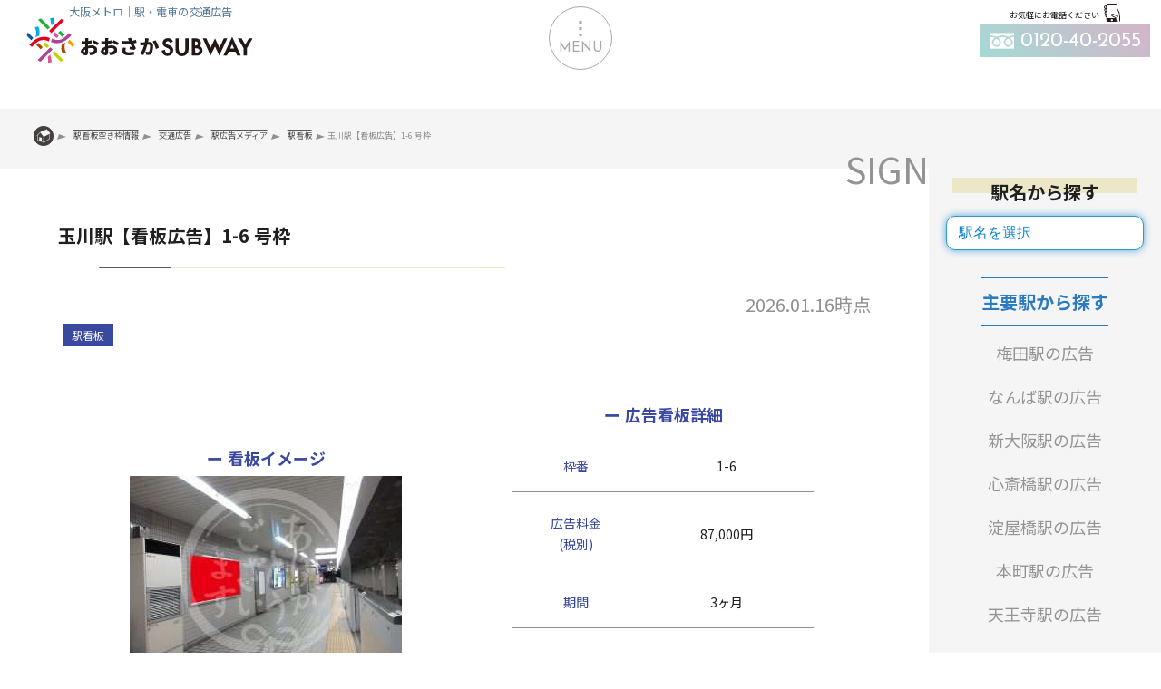

--- FILE ---
content_type: text/html; charset=UTF-8
request_url: https://www.growup.co.jp/empty-sign/empty-sign-16348/
body_size: 12964
content:
<!DOCTYPE html>
<html lang="ja">
<head>
<meta charset="utf-8">
<meta name="viewport" content="width=device-width,initial-scale=1">
<meta name="format-detection" content="telephone=no,address=no,email=no">
<meta http-equiv="X-UA-Compatible" content="IE=edge"/>
<title>玉川駅【看板広告】1-6 号枠 | 大阪メトロ｜駅・電車の交通広告｜おおさかSUBWAY</title>

		<!-- All in One SEO 4.9.3 - aioseo.com -->
	<meta name="description" content="看板イメージ 広告看板詳細 枠番 1-6 広告料金 (税別) 87,000円 期間 3ヶ月 サイズ /cm H" />
	<meta name="robots" content="max-image-preview:large" />
	<link rel="canonical" href="https://www.growup.co.jp/empty-sign/empty-sign-16348/" />
	<meta name="generator" content="All in One SEO (AIOSEO) 4.9.3" />
		<meta property="og:locale" content="ja_JP" />
		<meta property="og:site_name" content="大阪メトロ｜駅・電車の交通広告｜おおさかSUBWAY | 大阪の交通広告（駅・電車広告）を専門にする広告代理店グローアップが発信する大阪メトロ｜Osaka Metro 中心の交通広告案内・地下鉄情報サイト。電車や駅のポスター、デジタルサイネージ、駅看板などの広告掲載にご興味のある方はお気軽にお問い合わせ下さい。" />
		<meta property="og:type" content="article" />
		<meta property="og:title" content="玉川駅【看板広告】1-6 号枠 | 大阪メトロ｜駅・電車の交通広告｜おおさかSUBWAY" />
		<meta property="og:description" content="看板イメージ 広告看板詳細 枠番 1-6 広告料金 (税別) 87,000円 期間 3ヶ月 サイズ /cm H" />
		<meta property="og:url" content="https://www.growup.co.jp/empty-sign/empty-sign-16348/" />
		<meta property="og:image" content="https://www.growup.co.jp/wordpress/wp-content/uploads/2021/07/logo.png" />
		<meta property="og:image:secure_url" content="https://www.growup.co.jp/wordpress/wp-content/uploads/2021/07/logo.png" />
		<meta property="og:image:width" content="250" />
		<meta property="og:image:height" content="250" />
		<meta property="article:published_time" content="2026-01-16T00:00:53+00:00" />
		<meta property="article:modified_time" content="2026-01-19T01:27:39+00:00" />
		<meta property="article:publisher" content="https://www.facebook.com/growup.co.jp/" />
		<meta name="twitter:card" content="summary" />
		<meta name="twitter:title" content="玉川駅【看板広告】1-6 号枠 | 大阪メトロ｜駅・電車の交通広告｜おおさかSUBWAY" />
		<meta name="twitter:description" content="看板イメージ 広告看板詳細 枠番 1-6 広告料金 (税別) 87,000円 期間 3ヶ月 サイズ /cm H" />
		<meta name="twitter:image" content="https://www.growup.co.jp/wordpress/wp-content/uploads/2021/07/logo.png" />
		<script type="application/ld+json" class="aioseo-schema">
			{"@context":"https:\/\/schema.org","@graph":[{"@type":"BreadcrumbList","@id":"https:\/\/www.growup.co.jp\/empty-sign\/empty-sign-16348\/#breadcrumblist","itemListElement":[{"@type":"ListItem","@id":"https:\/\/www.growup.co.jp#listItem","position":1,"name":"\u30db\u30fc\u30e0","item":"https:\/\/www.growup.co.jp","nextItem":{"@type":"ListItem","@id":"https:\/\/www.growup.co.jp\/empty-sign\/#listItem","name":"\u99c5\u770b\u677f\u7a7a\u304d\u67a0\u60c5\u5831"}},{"@type":"ListItem","@id":"https:\/\/www.growup.co.jp\/empty-sign\/#listItem","position":2,"name":"\u99c5\u770b\u677f\u7a7a\u304d\u67a0\u60c5\u5831","item":"https:\/\/www.growup.co.jp\/empty-sign\/","nextItem":{"@type":"ListItem","@id":"https:\/\/www.growup.co.jp\/category\/cat-ad\/#listItem","name":"\u4ea4\u901a\u5e83\u544a"},"previousItem":{"@type":"ListItem","@id":"https:\/\/www.growup.co.jp#listItem","name":"\u30db\u30fc\u30e0"}},{"@type":"ListItem","@id":"https:\/\/www.growup.co.jp\/category\/cat-ad\/#listItem","position":3,"name":"\u4ea4\u901a\u5e83\u544a","item":"https:\/\/www.growup.co.jp\/category\/cat-ad\/","nextItem":{"@type":"ListItem","@id":"https:\/\/www.growup.co.jp\/category\/cat-ad\/cat-eki\/#listItem","name":"\u99c5\u5e83\u544a\u30e1\u30c7\u30a3\u30a2"},"previousItem":{"@type":"ListItem","@id":"https:\/\/www.growup.co.jp\/empty-sign\/#listItem","name":"\u99c5\u770b\u677f\u7a7a\u304d\u67a0\u60c5\u5831"}},{"@type":"ListItem","@id":"https:\/\/www.growup.co.jp\/category\/cat-ad\/cat-eki\/#listItem","position":4,"name":"\u99c5\u5e83\u544a\u30e1\u30c7\u30a3\u30a2","item":"https:\/\/www.growup.co.jp\/category\/cat-ad\/cat-eki\/","nextItem":{"@type":"ListItem","@id":"https:\/\/www.growup.co.jp\/category\/cat-ad\/cat-eki\/cat-ekikanban\/#listItem","name":"\u99c5\u770b\u677f"},"previousItem":{"@type":"ListItem","@id":"https:\/\/www.growup.co.jp\/category\/cat-ad\/#listItem","name":"\u4ea4\u901a\u5e83\u544a"}},{"@type":"ListItem","@id":"https:\/\/www.growup.co.jp\/category\/cat-ad\/cat-eki\/cat-ekikanban\/#listItem","position":5,"name":"\u99c5\u770b\u677f","item":"https:\/\/www.growup.co.jp\/category\/cat-ad\/cat-eki\/cat-ekikanban\/","nextItem":{"@type":"ListItem","@id":"https:\/\/www.growup.co.jp\/empty-sign\/empty-sign-16348\/#listItem","name":"\u7389\u5ddd\u99c5\u3010\u770b\u677f\u5e83\u544a\u30111-6 \u53f7\u67a0"},"previousItem":{"@type":"ListItem","@id":"https:\/\/www.growup.co.jp\/category\/cat-ad\/cat-eki\/#listItem","name":"\u99c5\u5e83\u544a\u30e1\u30c7\u30a3\u30a2"}},{"@type":"ListItem","@id":"https:\/\/www.growup.co.jp\/empty-sign\/empty-sign-16348\/#listItem","position":6,"name":"\u7389\u5ddd\u99c5\u3010\u770b\u677f\u5e83\u544a\u30111-6 \u53f7\u67a0","previousItem":{"@type":"ListItem","@id":"https:\/\/www.growup.co.jp\/category\/cat-ad\/cat-eki\/cat-ekikanban\/#listItem","name":"\u99c5\u770b\u677f"}}]},{"@type":"Organization","@id":"https:\/\/www.growup.co.jp\/#organization","name":"\u682a\u5f0f\u4f1a\u793e\u30b0\u30ed\u30fc\u30a2\u30c3\u30d7","description":"\u5927\u962a\u306e\u4ea4\u901a\u5e83\u544a\uff08\u99c5\u30fb\u96fb\u8eca\u5e83\u544a\uff09\u3092\u5c02\u9580\u306b\u3059\u308b\u5e83\u544a\u4ee3\u7406\u5e97\u30b0\u30ed\u30fc\u30a2\u30c3\u30d7\u304c\u767a\u4fe1\u3059\u308b\u5927\u962a\u30e1\u30c8\u30ed\uff5cOsaka Metro \u4e2d\u5fc3\u306e\u4ea4\u901a\u5e83\u544a\u6848\u5185\u30fb\u5730\u4e0b\u9244\u60c5\u5831\u30b5\u30a4\u30c8\u3002\u96fb\u8eca\u3084\u99c5\u306e\u30dd\u30b9\u30bf\u30fc\u3001\u30c7\u30b8\u30bf\u30eb\u30b5\u30a4\u30cd\u30fc\u30b8\u3001\u99c5\u770b\u677f\u306a\u3069\u306e\u5e83\u544a\u63b2\u8f09\u306b\u3054\u8208\u5473\u306e\u3042\u308b\u65b9\u306f\u304a\u6c17\u8efd\u306b\u304a\u554f\u3044\u5408\u308f\u305b\u4e0b\u3055\u3044\u3002","url":"https:\/\/www.growup.co.jp\/","telephone":"+81662292525","logo":{"@type":"ImageObject","url":"https:\/\/www.growup.co.jp\/wordpress\/wp-content\/uploads\/2021\/07\/icon-logo.png","@id":"https:\/\/www.growup.co.jp\/empty-sign\/empty-sign-16348\/#organizationLogo","width":500,"height":500,"caption":"\u99c5\u30fb\u96fb\u8eca\u306e\u4ea4\u901a\u5e83\u544a\uff5c\u304a\u304a\u3055\u304bSUBWAY\u30ed\u30b4"},"image":{"@id":"https:\/\/www.growup.co.jp\/empty-sign\/empty-sign-16348\/#organizationLogo"},"sameAs":["https:\/\/www.facebook.com\/growup.co.jp\/","https:\/\/www.instagram.com\/growup_ad\/"]},{"@type":"WebPage","@id":"https:\/\/www.growup.co.jp\/empty-sign\/empty-sign-16348\/#webpage","url":"https:\/\/www.growup.co.jp\/empty-sign\/empty-sign-16348\/","name":"\u7389\u5ddd\u99c5\u3010\u770b\u677f\u5e83\u544a\u30111-6 \u53f7\u67a0 | \u5927\u962a\u30e1\u30c8\u30ed\uff5c\u99c5\u30fb\u96fb\u8eca\u306e\u4ea4\u901a\u5e83\u544a\uff5c\u304a\u304a\u3055\u304bSUBWAY","description":"\u770b\u677f\u30a4\u30e1\u30fc\u30b8 \u5e83\u544a\u770b\u677f\u8a73\u7d30 \u67a0\u756a 1-6 \u5e83\u544a\u6599\u91d1 (\u7a0e\u5225) 87,000\u5186 \u671f\u9593 3\u30f6\u6708 \u30b5\u30a4\u30ba \/cm H","inLanguage":"ja","isPartOf":{"@id":"https:\/\/www.growup.co.jp\/#website"},"breadcrumb":{"@id":"https:\/\/www.growup.co.jp\/empty-sign\/empty-sign-16348\/#breadcrumblist"},"image":{"@type":"ImageObject","url":"https:\/\/www.growup.co.jp\/wordpress\/wp-content\/uploads\/2022\/04\/54bd82fe3104e912f700036c78089c4e.jpg","@id":"https:\/\/www.growup.co.jp\/empty-sign\/empty-sign-16348\/#mainImage","width":800,"height":600,"caption":"\u7389\u5ddd1-6\u770b\u677f\u5199\u771f"},"primaryImageOfPage":{"@id":"https:\/\/www.growup.co.jp\/empty-sign\/empty-sign-16348\/#mainImage"},"datePublished":"2026-01-16T09:00:53+09:00","dateModified":"2026-01-19T10:27:39+09:00"},{"@type":"WebSite","@id":"https:\/\/www.growup.co.jp\/#website","url":"https:\/\/www.growup.co.jp\/","name":"\u5927\u962a\u30e1\u30c8\u30ed\uff5c\u99c5\u30fb\u96fb\u8eca\u306e\u4ea4\u901a\u5e83\u544a\uff5c\u304a\u304a\u3055\u304bSUBWAY","description":"\u5927\u962a\u306e\u4ea4\u901a\u5e83\u544a\uff08\u99c5\u30fb\u96fb\u8eca\u5e83\u544a\uff09\u3092\u5c02\u9580\u306b\u3059\u308b\u5e83\u544a\u4ee3\u7406\u5e97\u30b0\u30ed\u30fc\u30a2\u30c3\u30d7\u304c\u767a\u4fe1\u3059\u308b\u5927\u962a\u30e1\u30c8\u30ed\uff5cOsaka Metro \u4e2d\u5fc3\u306e\u4ea4\u901a\u5e83\u544a\u6848\u5185\u30fb\u5730\u4e0b\u9244\u60c5\u5831\u30b5\u30a4\u30c8\u3002\u96fb\u8eca\u3084\u99c5\u306e\u30dd\u30b9\u30bf\u30fc\u3001\u30c7\u30b8\u30bf\u30eb\u30b5\u30a4\u30cd\u30fc\u30b8\u3001\u99c5\u770b\u677f\u306a\u3069\u306e\u5e83\u544a\u63b2\u8f09\u306b\u3054\u8208\u5473\u306e\u3042\u308b\u65b9\u306f\u304a\u6c17\u8efd\u306b\u304a\u554f\u3044\u5408\u308f\u305b\u4e0b\u3055\u3044\u3002","inLanguage":"ja","publisher":{"@id":"https:\/\/www.growup.co.jp\/#organization"}}]}
		</script>
		<!-- All in One SEO -->

<style id='classic-theme-styles-inline-css' type='text/css'>
/*! This file is auto-generated */
.wp-block-button__link{color:#fff;background-color:#32373c;border-radius:9999px;box-shadow:none;text-decoration:none;padding:calc(.667em + 2px) calc(1.333em + 2px);font-size:1.125em}.wp-block-file__button{background:#32373c;color:#fff;text-decoration:none}
/*# sourceURL=/wp-includes/css/classic-themes.min.css */
</style>
<link rel='stylesheet' id='aioseo/css/src/vue/standalone/blocks/table-of-contents/global.scss-css' href='https://www.growup.co.jp/wordpress/wp-content/plugins/all-in-one-seo-pack/dist/Lite/assets/css/table-of-contents/global.e90f6d47.css?ver=4.9.3' type='text/css' media='all' />
<link rel='stylesheet' id='main-style-css' href='https://www.growup.co.jp/wordpress/wp-content/themes/subway-it/css/style.css?ver=1641363931' type='text/css' media='all' />
<link rel='stylesheet' id='hpns-style-css' href='https://www.growup.co.jp/wordpress/wp-content/themes/subway-it/css/style-os.css?ver=1741224493' type='text/css' media='all' />
<link rel='stylesheet' id='swipermin-style-css' href='//cdnjs.cloudflare.com/ajax/libs/Swiper/4.4.6/css/swiper.min.css?ver=5.5.3' type='text/css' media='all' />
<link rel='stylesheet' id='elementor-icons-css' href='https://www.growup.co.jp/wordpress/wp-content/plugins/elementor/assets/lib/eicons/css/elementor-icons.min.css?ver=5.45.0' type='text/css' media='all' />
<link rel='stylesheet' id='elementor-frontend-css' href='https://www.growup.co.jp/wordpress/wp-content/plugins/elementor/assets/css/frontend.min.css?ver=3.34.1' type='text/css' media='all' />
<link rel='stylesheet' id='elementor-post-220-css' href='https://www.growup.co.jp/wordpress/wp-content/uploads/elementor/css/post-220.css?ver=1768742265' type='text/css' media='all' />
<link rel='stylesheet' id='widget-spacer-css' href='https://www.growup.co.jp/wordpress/wp-content/plugins/elementor/assets/css/widget-spacer.min.css?ver=3.34.1' type='text/css' media='all' />
<link rel='stylesheet' id='widget-heading-css' href='https://www.growup.co.jp/wordpress/wp-content/plugins/elementor/assets/css/widget-heading.min.css?ver=3.34.1' type='text/css' media='all' />
<link rel='stylesheet' id='widget-image-css' href='https://www.growup.co.jp/wordpress/wp-content/plugins/elementor/assets/css/widget-image.min.css?ver=3.34.1' type='text/css' media='all' />
<link rel='stylesheet' id='elementor-post-16348-css' href='https://www.growup.co.jp/wordpress/wp-content/uploads/elementor/css/post-16348.css?ver=1768782411' type='text/css' media='all' />
<link rel='stylesheet' id='elementor-gf-local-roboto-css' href='https://www.growup.co.jp/wordpress/wp-content/uploads/elementor/google-fonts/css/roboto.css?ver=1742260715' type='text/css' media='all' />
<link rel='stylesheet' id='elementor-gf-local-robotoslab-css' href='https://www.growup.co.jp/wordpress/wp-content/uploads/elementor/google-fonts/css/robotoslab.css?ver=1742260719' type='text/css' media='all' />
<meta name="generator" content="Elementor 3.34.1; features: additional_custom_breakpoints; settings: css_print_method-external, google_font-enabled, font_display-auto">
			<style>
				.e-con.e-parent:nth-of-type(n+4):not(.e-lazyloaded):not(.e-no-lazyload),
				.e-con.e-parent:nth-of-type(n+4):not(.e-lazyloaded):not(.e-no-lazyload) * {
					background-image: none !important;
				}
				@media screen and (max-height: 1024px) {
					.e-con.e-parent:nth-of-type(n+3):not(.e-lazyloaded):not(.e-no-lazyload),
					.e-con.e-parent:nth-of-type(n+3):not(.e-lazyloaded):not(.e-no-lazyload) * {
						background-image: none !important;
					}
				}
				@media screen and (max-height: 640px) {
					.e-con.e-parent:nth-of-type(n+2):not(.e-lazyloaded):not(.e-no-lazyload),
					.e-con.e-parent:nth-of-type(n+2):not(.e-lazyloaded):not(.e-no-lazyload) * {
						background-image: none !important;
					}
				}
			</style>
			<link rel="icon" href="https://www.growup.co.jp/wordpress/wp-content/uploads/2021/07/icon-logo-300x300.png" sizes="32x32" />
<link rel="icon" href="https://www.growup.co.jp/wordpress/wp-content/uploads/2021/07/icon-logo-300x300.png" sizes="192x192" />
<link rel="apple-touch-icon" href="https://www.growup.co.jp/wordpress/wp-content/uploads/2021/07/icon-logo-300x300.png" />
<meta name="msapplication-TileImage" content="https://www.growup.co.jp/wordpress/wp-content/uploads/2021/07/icon-logo-300x300.png" />
<link rel="preconnect" href="https://fonts.gstatic.com">
<link href="https://fonts.googleapis.com/css2?family=Josefin+Sans&family=Noto+Sans+JP:wght@300;400;700&display=swap" rel="subresource">
<!-- Google tag (gtag.js) -->
<script async src="https://www.googletagmanager.com/gtag/js?id=G-ZMYPQQ41X8"></script>
<script>
  window.dataLayer = window.dataLayer || [];
  function gtag(){dataLayer.push(arguments);}
	gtag('js', new Date());
	gtag('config', 'G-ZMYPQQ41X8');
	gtag('config', 'AW-968228041');
</script>
<script id="_bownow_ts">
var _bownow_ts = document.createElement('script');
_bownow_ts.charset = 'utf-8';
_bownow_ts.src = 'https://contents.bownow.jp/js/UTC_23cd2f1fb5872d5dfe9d/trace.js';
document.getElementsByTagName('head')[0].appendChild(_bownow_ts);
</script>
</head>
<body class="wp-singular empty-sign-template-default single single-empty-sign postid-16348 wp-custom-logo wp-theme-subway-it elementor-default elementor-kit-220 elementor-page elementor-page-16348">
<header id="hpns-header">
<div class="hpns-logo"><a href="https://www.growup.co.jp" rel="home"><img src="https://www.growup.co.jp/wordpress/wp-content/themes/subway-it/img/oslogo.svg" alt="おおさかSUBWAY" width="295" height="47" /></a></div><p class="header-desc">大阪メトロ｜駅・電車の交通広告</p>
<input id="gnav-input" type="checkbox" class="nav-unshow">
<label for="gnav-input" id="gnav-btn" class="site-header">
  <span id="nav-open"><span></span><small class="menu">MENU</small></span>
</label>
<label class="nav-unshow" id="nav-close" for="gnav-input"></label>
<div class="hpns-gnav">
<dl id="q__menu"><dt class="q__ttl en">Quick<br>MENU</dt><dd class="q__list"><span data-name="g__mb">交通広告メニュー</span><span data-name="g__hubs">主要駅で検索</span><span data-name="g__sma">媒体検索</span><span data-name="g__mg">メディアガイド</span><span data-name="g__au">企業情報</span><span data-name="g__nt">お知らせ</span><span data-name="g__ct">社長の一言</span><span data-name="g__unei">JR・私鉄の情報</span></dd></dl>
<nav class="g_nav_m">
<ul class="gnav_menu">
  <li class="gnav_li mb_m" data-name="g__mb">
    <a href="/ad/" class="mb_ttl"><span class="ss_bloc">Osaka Metro</span><p>交通広告の<br class="nosp">ご案内</p></a>
    <ul class="gnav_sb_m mb__sub">
      <li class="sb_m_li mb__bg_1"><a href="/ad/c_sharyou/">電車両広告メディア</a></li>
      <li class="sb_m_li mb__bg_2"><a href="/ad/c_eki/">駅広告メディア</a></li>
      <li class="sb_m_li mb__bg_3"><a href="/ad/c_ds/">デジタルサイネージ広告</a></li>
      <li class="sb_m_li mb__bg_4"><a href="/ad/original/">オリジナル広告</a></li>
      <li class="sb_m_li mb__bg_5"><a href="/ad/bus/">大阪シティバス広告</a></li>
      <li class="sb_m_li mb__bg_6"><a href="/ad/shitetsu/">関西JR・私鉄｜交通広告</a></li>
    </ul>
  </li>
  <li class="gnav_li hubs_m" data-name="g__hubs">
    <p class="hubs_ttl"><span class="ss_bloc">主要駅から</span><span>広告を探す</span></p>
    <ul class="gnav_sb_m hubs_sub">
      <li class="sb_m_li"><a href="/ad/umeda/">梅田駅の広告</a></li>
      <li class="sb_m_li"><a href="/ad/namba/">なんば駅の広告</a></li>
      <li class="sb_m_li"><a href="/ad/shinsaibashi">心斎橋駅の広告</a></li>
      <li class="sb_m_li"><a href="/ad/shinosaka/">新大阪駅の広告</a></li>
      <li class="sb_m_li"><a href="/ad/tennoji/">天王寺駅の広告</a></li>
      <li class="sb_m_li"><a href="/ad/yodoyabashi/">淀屋橋駅の広告</a></li>
      <li class="sb_m_li"><a href="/ad/hommachi/">本町駅の広告</a></li>
    </ul>
  </li>
  <li class="gnav_li sma_m" data-name="g__sma">
    <a href="/media-search/" class="en sma_ttl">Search<br class="nosp">Media</a>
    <ul class="gnav_sb_m sma_sub">
      <li class="sb_m_li"><a href="/media-search/keyword/">キーワード<br>から検索</a></li>
      <li class="sb_m_li"><a href="/media-search/price/">予算<br>で探す</a></li>
      <li class="sb_m_li"><a href="/media-search/period/">掲出期間<br>で探す</a></li>
      <li class="sb_m_li"><a href="/media-search/station/">駅<br>で探す</a></li>
    </ul>
  </li>
  <li class="gnav_li mg_m" data-name="g__mg">
    <p class="en mg_ttl">Media<br class="nosp">Guide</p>
    <ul class="gnav_sb_m mg_sub">
      <li class="sb_m_li"><a href="/digital_pamph/">メディアガイドPDF</a></li>
      <li class="sb_m_li"><a href="/eki_koukoku/">駅看板を路線図から選ぶ</a></li>
      <li class="sb_m_li"><a href="/case/">交通広告お役立ち事例</a></li>
      <li class="sb_m_li"><a href="/ad/trafficad-desc/">交通広告とは？</a></li>
    </ul>
  </li>
  <li class="gnav_li au_m" data-name="g__au">
    <p class="en au_ttl">About us</p>
    <ul class="gnav_sb_m au_sub">
      <li class="sb_m_li"><a href="/company/">会社概要</a></li>
      <li class="sb_m_li"><a href="/contribution/">社会貢献活動</a></li>
      <li class="sb_m_li"><a href="/company/history/">沿革</a></li>
      <li class="sb_m_li"><a href="/company/philosophy/">経営理念</a></li>
    </ul>
  </li>
  <li class="gnav_li nt_m" data-name="g__nt">
    <p class="en nt_ttl">NEWS TOPICS</p>
    <ul class="gnav_sb_m nt_sub">
      <li class="sb_m_li"><a href="/news/">NEWS</a></li>
      <li class="sb_m_li"><a href="/kokoku/">関西の交通広告BLOG</a></li>
      <li class="sb_m_li"><a href="/empty-sign/">大阪メトロの空き看板</a></li>
    </ul>
  </li>
  <li class="gnav_li ct_m" data-name="g__ct">
    <p class="en ct_ttl">Contens</p>
    <ul class="gnav_sb_m ct_sub">
      <li class="sb_m_li"><a href="/word/">社長の今日の一言</a></li>
      <li class="sb_m_li"><a href="/story/">ちょっとイイ話</a></li>
      <li class="sb_m_li"><a href="/recruit/">採用情報</a></li>
      <li class="sb_m_li"><a href="https://webcom.growup.co.jp/" target="_blank" rel="noopener">ホームページ制作<i class="navlink"></i></a></li>
    </ul>
  </li>
  <li class="gnav_li unei_m" data-name="g__unei">
    <p class="unei_ttl">運営サイト・SNS</p>
    <ul class="gnav_sb_m unei_sub">
      <li class="sb_m_li"><a href="https://www.jr-ad.net/" target="_blank" rel="noopener">関西の<br>交通広告<i class="navlink"></i></a></li>
      <li class="sb_m_li"><a href="https://www.jr-ad.net/tokyo/" target="_blank" rel="noopener">東京の<br>交通広告<i class="navlink"></i></a></li>
      <li class="sb_m_li"><a href="https://www.jr-ad.net/jr_ad/shinkansen/" target="_blank" rel="noopener">新幹線の<br>広告<i class="navlink"></i></a></li>
      <li class="sb_m_li"><a href="https://dooh.jr-ad.net/" target="_blank" rel="noopener">デジタル<br>サイネージ<br>検索<i class="navlink"></i></a></li>
      <li class="sb_m_li"><a href="https://train-ad.net/" target="_blank" rel="noopener">応援広告<br>専門サイト<i class="navlink"></i></a></li>
      <li class="sb_m_li"><a href="https://keihan.kan-ban.net/" target="_blank" rel="noopener">京阪の<br>駅看板検索<i class="navlink"></i></a></li>
      <li class="sb_m_li"><a href="https://gu-happy.co.jp/" class="bg_org" target="_blank" rel="noopener">就労移行支援<i class="navlink"></i></a></li>
      <li class="sb_m_li"><a href="https://www.instagram.com/growup_ad/" class="bg_sns" target="_blank" rel="noopener">Instagram<i class="navlink"></i></a></li>
    </ul>
  </li>
</ul>
</nav>
<div id="head-nav-form" class="h__t_n">
    <div class="t__nav_form">
      <div class="t_n_mail sp_t_mail"><a href="https://www.growup.co.jp/form/"><span>お問い合わせ</span></a><i class="sp_close"></i></div>
      <div class="t_n_tel"><a href="tel:0120-40-2055"><span>お電話はこちらから</span><p>0120-40-2055</p></a></div>
      <div class="t_n_mg"><a href="https://www.growup.co.jp/form_guide/"><span>メディアガイド無料送付</span></a></div>
    </div>
    <div class="search-form"><span class="en">SEARCH</span>	
<form method="get" class="searchform" action="https://www.growup.co.jp/">
  <input type="text" placeholder="フリーワードで検索" name="s" class="searchfield" value="" />
  <label for="btn" class="sumbitbtn"><img src="https://www.growup.co.jp/wordpress/wp-content/themes/subway-it/img/icon/sear-icon.svg" alt=""></label><input type="submit" value="" title="検索" class="searchsubmit" id="btn">
</form></div>
</div>
</div>
<div class="out-tel"><span class="nosp">お気軽にお電話ください</span><a href="tel:0120-40-2055"><p>0120-40-2055</p></a></div>
</header>
<main class="single-news-main">
    <div id="breadcrumbs-hp"><ul><li><a href="https://www.growup.co.jp"><img src="https://www.growup.co.jp/wordpress/wp-content/themes/subway-it/img/icon/homeicon.svg" alt="駅・電車交通広告TOP" width="22" height="22"></a></li><li><a href="https://www.growup.co.jp/empty-sign/"><span>駅看板空き枠情報</span></a></li><li><a href="https://www.growup.co.jp/category/cat-ad/"><span>交通広告</span></a></li><li><a href="https://www.growup.co.jp/category/cat-ad/cat-eki/"><span>駅広告メディア</span></a></li><li><a href="https://www.growup.co.jp/category/cat-ad/cat-eki/cat-ekikanban/"><span>駅看板</span></a></li><li><span>玉川駅【看板広告】1-6 号枠</span></li></ul></div>    <div class="flexw">
    <article class="sign-af">
        <h1 class="bfbtmb">玉川駅【看板広告】1-6 号枠</h1>
    <p class="single-time"><time datetime="2026-01-16" style="font-size:2rem">2026.01.16時点</time></p>
    <div class="single-in">
    <div class="single-cat"><ul class="post-categories">
	<li><a href="https://www.growup.co.jp/category/cat-ad/cat-eki/cat-ekikanban/" rel="category tag">駅看板</a></li></ul></div>
    <div class="single-con">
      		<div data-elementor-type="wp-post" data-elementor-id="16348" class="elementor elementor-16348">
						<section class="elementor-section elementor-top-section elementor-element elementor-element-465575de elementor-section-boxed elementor-section-height-default elementor-section-height-default" data-id="465575de" data-element_type="section">
						<div class="elementor-container elementor-column-gap-default">
					<div class="elementor-column elementor-col-100 elementor-top-column elementor-element elementor-element-59cff957" data-id="59cff957" data-element_type="column">
			<div class="elementor-widget-wrap elementor-element-populated">
						<div class="elementor-element elementor-element-57401d77 elementor-widget elementor-widget-text-editor" data-id="57401d77" data-element_type="widget" data-widget_type="text-editor.default">
				<div class="elementor-widget-container">
									<div class="flexw alc"><div class="tab-outer"><h2>看板イメージ</h2><p><span style="font-size: 12pt;"><img fetchpriority="high" decoding="async" class="alignnone wp-image-16349 size-medium" src="https://www.growup.co.jp/wordpress/wp-content/uploads/2022/04/54bd82fe3104e912f700036c78089c4e-300x225.jpg" alt="玉川1-6看板写真" width="300" height="225" srcset="https://www.growup.co.jp/wordpress/wp-content/uploads/2022/04/54bd82fe3104e912f700036c78089c4e-300x225.jpg 300w, https://www.growup.co.jp/wordpress/wp-content/uploads/2022/04/54bd82fe3104e912f700036c78089c4e-768x576.jpg 768w, https://www.growup.co.jp/wordpress/wp-content/uploads/2022/04/54bd82fe3104e912f700036c78089c4e.jpg 800w" sizes="(max-width: 300px) 100vw, 300px" /></span></p></div><div class="tab-outer"><h2>広告看板詳細</h2><table style="width: 75.9774%; height: 266px;"><tbody><tr style="height: 55px;"><th style="width: 40.2367%; height: 55px;">枠番</th><td style="width: 55.6213%; height: 55px;"><p>1-6</p></td></tr><tr style="height: 94px;"><th style="width: 40.2367%; height: 94px;"><p>広告料金</p><p>(税別)</p></th><td style="width: 55.6213%; height: 94px;"><p>87,000円</p></td></tr><tr style="height: 23px;"><th style="width: 40.2367%; height: 23px;">期間</th><td style="width: 55.6213%; height: 23px;">3ヶ月</td></tr><tr style="height: 94px;"><th style="width: 40.2367%; height: 94px;"><p>サイズ</p><p>/cm</p></th><td style="width: 55.6213%; height: 94px;"><p>H122×W266</p></td></tr></tbody></table></div></div>								</div>
				</div>
				<div class="elementor-element elementor-element-751a175 elementor-widget elementor-widget-spacer" data-id="751a175" data-element_type="widget" data-widget_type="spacer.default">
				<div class="elementor-widget-container">
							<div class="elementor-spacer">
			<div class="elementor-spacer-inner"></div>
		</div>
						</div>
				</div>
				<div class="elementor-element elementor-element-495f959 elementor-widget elementor-widget-heading" data-id="495f959" data-element_type="widget" data-widget_type="heading.default">
				<div class="elementor-widget-container">
					<h2 class="elementor-heading-title elementor-size-default">駅看板空き枠配置図</h2>				</div>
				</div>
				<div class="elementor-element elementor-element-21d79d9 elementor-widget elementor-widget-image" data-id="21d79d9" data-element_type="widget" data-widget_type="image.default">
				<div class="elementor-widget-container">
															<img loading="lazy" decoding="async" width="1024" height="576" src="https://www.growup.co.jp/wordpress/wp-content/uploads/2022/04/8dbf02641fbc941f68d40a2ea6fe6d3d-1024x576.jpg" class="attachment-large size-large wp-image-16351" alt="玉川駅構内図1-6" srcset="https://www.growup.co.jp/wordpress/wp-content/uploads/2022/04/8dbf02641fbc941f68d40a2ea6fe6d3d-1024x576.jpg 1024w, https://www.growup.co.jp/wordpress/wp-content/uploads/2022/04/8dbf02641fbc941f68d40a2ea6fe6d3d-300x169.jpg 300w, https://www.growup.co.jp/wordpress/wp-content/uploads/2022/04/8dbf02641fbc941f68d40a2ea6fe6d3d-768x432.jpg 768w, https://www.growup.co.jp/wordpress/wp-content/uploads/2022/04/8dbf02641fbc941f68d40a2ea6fe6d3d.jpg 1280w" sizes="(max-width: 1024px) 100vw, 1024px" />															</div>
				</div>
				<div class="elementor-element elementor-element-a8aaabb elementor-widget elementor-widget-text-editor" data-id="a8aaabb" data-element_type="widget" data-widget_type="text-editor.default">
				<div class="elementor-widget-container">
									<h2><span style="color: #999999; font-size: 18pt;">備考</span></h2><ul><li>広告料金は税別です。別途消費税が必要です。</li><li>広告面の制作・施工・撤去費は別途必要です。</li><li>電鉄によるクライアント・デザイン審査がございます。</li><li>お申し込みは先着順にて受付</li><li><span style="color: #ff0000;"><strong><span style="font-size: 14pt;">売れ違いになっている場合もございます。詳細はお問い合わせください。</span></strong></span></li></ul>								</div>
				</div>
				<div class="elementor-element elementor-element-41b4532 elementor-widget elementor-widget-shortcode" data-id="41b4532" data-element_type="widget" data-widget_type="shortcode.default">
				<div class="elementor-widget-container">
							<div class="elementor-shortcode"><div class="contact_link"><a href="https://www.growup.co.jp/form">交通広告<span>のお問い合わせはこちら</span></a></div></div>
						</div>
				</div>
					</div>
		</div>
					</div>
		</section>
				</div>
		    </div>
        </div>
            </article>
<aside class="single-side">
<div class="ahv-side">
<h3>駅名から探す</h3>
<select name="cat-dropdown" onchange="document.location.href=this.options[this.selectedIndex].value;" class="tax-form-select"><option value hidden selected>駅名を選択</option><option value="https://www.growup.co.jp/area/shinosaka/">新大阪駅</option><option value="https://www.growup.co.jp/area/umeda/">梅田駅</option><option value="https://www.growup.co.jp/area/namba/">なんば駅</option><option value="https://www.growup.co.jp/area/hommachi/">本町駅</option><option value="https://www.growup.co.jp/area/shinsaibashi/">心斎橋駅</option><option value="https://www.growup.co.jp/area/tennoji/">天王寺駅</option><option value="https://www.growup.co.jp/area/humeda/">東梅田駅</option><option value="https://www.growup.co.jp/area/numeda/">西梅田駅</option><option value="https://www.growup.co.jp/area/esaka/">江坂駅</option><option value="https://www.growup.co.jp/area/higashimikuni/">東三国駅</option><option value="https://www.growup.co.jp/area/nishinakajimaminamigata/">西中島南方</option><option value="https://www.growup.co.jp/area/nakatsu/">中津駅</option><option value="https://www.growup.co.jp/area/yodoyabashi/">淀屋橋駅</option><option value="https://www.growup.co.jp/area/doubutsumae/">動物園前駅</option><option value="https://www.growup.co.jp/area/daikokucho/">大国町駅</option><option value="https://www.growup.co.jp/area/syowachou/">昭和町駅</option><option value="https://www.growup.co.jp/area/nishitanabe/">西田辺駅</option><option value="https://www.growup.co.jp/area/nagai/">長居駅</option><option value="https://www.growup.co.jp/area/abiko/">あびこ駅</option><option value="https://www.growup.co.jp/area/kitahanada/">北花田駅</option><option value="https://www.growup.co.jp/area/shinkanaoka/">新金岡駅</option><option value="https://www.growup.co.jp/area/nakamozu/">なかもず駅</option><option value="https://www.growup.co.jp/area/dainichi/">大日駅</option><option value="https://www.growup.co.jp/area/moriguchi/">守口駅</option><option value="https://www.growup.co.jp/area/taishinashi/">太子橋今市駅</option><option value="https://www.growup.co.jp/area/sembayashi/">千林大宮駅</option><option value="https://www.growup.co.jp/area/sekime/">関目高殿駅</option><option value="https://www.growup.co.jp/area/noe/">野江内代駅</option><option value="https://www.growup.co.jp/area/miyakojima/">都島駅</option><option value="https://www.growup.co.jp/area/ten6/">天神橋筋六丁目駅</option><option value="https://www.growup.co.jp/area/nakazakicho/">中崎町駅</option><option value="https://www.growup.co.jp/area/nammori/">南森町駅</option><option value="https://www.growup.co.jp/area/temmabashi/">天満橋駅</option><option value="https://www.growup.co.jp/area/tani4/">谷町四丁目駅</option><option value="https://www.growup.co.jp/area/tani6/">谷町六丁目駅</option><option value="https://www.growup.co.jp/area/tani9/">谷町九丁目駅</option><option value="https://www.growup.co.jp/area/shitennoji/">四天王寺前夕陽ヶ丘駅</option><option value="https://www.growup.co.jp/area/abeno/">阿倍野駅</option><option value="https://www.growup.co.jp/area/fuminosato/">文の里駅</option><option value="https://www.growup.co.jp/area/tanabe/">田辺駅</option><option value="https://www.growup.co.jp/area/komagawa/">駒川中野</option><option value="https://www.growup.co.jp/area/hirano/">平野駅</option><option value="https://www.growup.co.jp/area/kire/">喜連瓜破駅</option><option value="https://www.growup.co.jp/area/deto/">出戸駅</option><option value="https://www.growup.co.jp/area/nagahara/">長原駅</option><option value="https://www.growup.co.jp/area/yaominami/">八尾南駅</option><option value="https://www.growup.co.jp/area/higobashi/">肥後橋駅</option><option value="https://www.growup.co.jp/area/yotsubashi/">四ツ橋駅</option><option value="https://www.growup.co.jp/area/hanazonocho/">花園町駅</option><option value="https://www.growup.co.jp/area/kishinosato/">岸里駅</option><option value="https://www.growup.co.jp/area/tamade/">玉出駅</option><option value="https://www.growup.co.jp/area/kitakagaya/">北加賀屋駅</option><option value="https://www.growup.co.jp/area/suminoekoen/">住之江公園駅</option><option value="https://www.growup.co.jp/area/cosmosquare/">コスモスクエア駅</option><option value="https://www.growup.co.jp/area/osakako/">大阪港駅</option><option value="https://www.growup.co.jp/area/asashiobashi/">朝潮橋駅</option><option value="https://www.growup.co.jp/area/kujo/">九条駅</option><option value="https://www.growup.co.jp/area/awaza/">阿波座駅</option><option value="https://www.growup.co.jp/area/sakaisujihonmachi/">堺筋本町駅</option><option value="https://www.growup.co.jp/area/morinomiya/">森ノ宮駅</option><option value="https://www.growup.co.jp/area/midoribashi/">緑橋駅</option><option value="https://www.growup.co.jp/area/fukaebashi/">深江橋駅</option><option value="https://www.growup.co.jp/area/takaida/">高井田駅</option><option value="https://www.growup.co.jp/area/nagata/">長田駅</option><option value="https://www.growup.co.jp/area/nodahanshin/">野田阪神駅</option><option value="https://www.growup.co.jp/area/tamagawa/">玉川駅</option><option value="https://www.growup.co.jp/area/nishinagahori/">西長堀駅</option><option value="https://www.growup.co.jp/area/sakuragawa/">桜川駅</option><option value="https://www.growup.co.jp/area/nihonbashi/">日本橋駅</option><option value="https://www.growup.co.jp/area/tsuruhashi/">鶴橋駅</option><option value="https://www.growup.co.jp/area/imazato/">今里駅</option><option value="https://www.growup.co.jp/area/shinfukae/">新深江駅</option><option value="https://www.growup.co.jp/area/shoji/">小路駅</option><option value="https://www.growup.co.jp/area/kitatatsumi/">北巽駅</option><option value="https://www.growup.co.jp/area/minamitatsumi/">南巽駅</option><option value="https://www.growup.co.jp/area/ougimachi/">扇町駅</option><option value="https://www.growup.co.jp/area/kitahama/">北浜駅</option><option value="https://www.growup.co.jp/area/nagahoribashi/">長堀橋駅</option><option value="https://www.growup.co.jp/area/ebisucho/">恵美須町駅</option><option value="https://www.growup.co.jp/area/tengachaya/">天下茶屋駅</option><option value="https://www.growup.co.jp/area/taisho/">大正駅</option><option value="https://www.growup.co.jp/area/domemaechiyozaki/">ドーム前千代崎駅</option><option value="https://www.growup.co.jp/area/nishiohashi/">西大橋駅</option><option value="https://www.growup.co.jp/area/matsuyamachi/">松屋町駅</option><option value="https://www.growup.co.jp/area/tamatsukuri/">玉造駅</option><option value="https://www.growup.co.jp/area/obp/">大阪ビジネスパーク</option><option value="https://www.growup.co.jp/area/kyobashi/">京橋駅</option><option value="https://www.growup.co.jp/area/gamo4/">蒲生四丁目駅</option><option value="https://www.growup.co.jp/area/imafukutsurumi/">今福鶴見駅</option><option value="https://www.growup.co.jp/area/yokozutsumi/">横堤駅</option><option value="https://www.growup.co.jp/area/tsurumiryokuchi/">鶴見緑地駅</option><option value="https://www.growup.co.jp/area/kadomaminami/">門真南駅</option><option value="https://www.growup.co.jp/area/daidou_toyosato/">だいどう豊里駅</option><option value="https://www.growup.co.jp/area/shigino/">鴫野駅</option><option value="https://www.growup.co.jp/area/nakafutou/">中ふ頭駅</option></select><div class="m_s_link_c" style="width: fit-content;margin:3rem auto">
<h3 style="padding: 1rem 0;border-top: solid 1px;border-bottom: solid 1px;color: #2b79c1;">主要駅から探す</h3>
<ul class="m_s_ul">
<li class="m_s_li"><a href="https://www.growup.co.jp/ad/umeda/">梅田駅の広告</a></li>
<li class="m_s_li"><a href="https://www.growup.co.jp/ad/namba/">なんば駅の広告</a></li>
<li class="m_s_li"><a href="https://www.growup.co.jp/ad/shinosaka/">新大阪駅の広告</a></li>
<li class="m_s_li"><a href="https://www.growup.co.jp/ad/shinsaibashi/">心斎橋駅の広告</a></li>
<li class="m_s_li"><a href="https://www.growup.co.jp/ad/yodoyabashi/">淀屋橋駅の広告</a></li>
<li class="m_s_li"><a href="https://www.growup.co.jp/ad/hommachi/">本町駅の広告</a></li>
<li class="m_s_li"><a href="https://www.growup.co.jp/ad/tennoji/">天王寺駅の広告</a></li>
</ul>
</div><div style="display:grid;place-items: center;">
<h4 class="adtop-link" style="width: 150px;font-size: 1.8rem;">
<a href="https://www.growup.co.jp/ad">大阪の交通広告<br>MENU</a>
</h4>
</div>
</div></aside>
</div>
<aside class="randam-posts">
<div class="mw980">
<h2>その他の空き枠</h2>
<div class="flex mw980">
        <a href="https://www.growup.co.jp/empty-sign/empty-sign-12078/">
        <div class="no-img-box"><img width="300" height="300" src="https://www.growup.co.jp/wordpress/wp-content/uploads/2021/11/412b9143e1a9445712900a2e756aa32b-300x300.jpg"  alt="四ツ橋1-318看板写真" decoding="async" /></div>
            <h3>四ツ橋駅【看板広告】1-318号枠</h3>
            <p>2025.10月03日</p>
        </a>
            <a href="https://www.growup.co.jp/empty-sign/empty-sign-15465/">
        <div class="no-img-box"><img width="300" height="300" src="https://www.growup.co.jp/wordpress/wp-content/uploads/2021/12/58d55d35099ec00cac5a82b23e262d0c-300x300.jpg"  alt="昭和町1-3看板写真" decoding="async" /></div>
            <h3>昭和町駅【看板広告】1-3 号枠</h3>
            <p>2025.11月12日</p>
        </a>
            <a href="https://www.growup.co.jp/empty-sign/empty-sign-12489/">
        <div class="no-img-box"><img width="300" height="300" src="https://www.growup.co.jp/wordpress/wp-content/uploads/2021/11/90fe6629c08333ed2d47ac6c4c5302ce-300x300.jpg"  alt="岸里1-6看板写真" decoding="async" /></div>
            <h3>岸里駅【看板広告】1-6号枠</h3>
            <p>2025.09月29日</p>
        </a>
            <a href="https://www.growup.co.jp/empty-sign/empty-sign-19262/">
        <div class="no-img-box"><img width="300" height="300" src="https://www.growup.co.jp/wordpress/wp-content/uploads/2023/09/d1abd3196d1bf5c6b203d811103a3f8a-300x300.jpg"  alt="中津1-109_看板写真" decoding="async" /></div>
            <h3>中津駅【看板広告】1-109号枠</h3>
            <p>2025.11月26日</p>
        </a>
            <a href="https://www.growup.co.jp/empty-sign/empty-sign-14156/">
        <div class="no-img-box"><img width="300" height="300" src="https://www.growup.co.jp/wordpress/wp-content/uploads/2021/12/d150eac97334fa4dbd90c1ab726a5209-300x300.jpg"  alt="九条3-3看板写真" decoding="async" /></div>
            <h3>九条駅【看板広告】3-3号枠</h3>
            <p>2025.09月20日</p>
        </a>
    </div>
</div></aside>
</main>
<footer class="footer-hp">
<div class="footer-nav-hp flexw">
<div class="footer-nav-con">
<h3><img src="https://www.growup.co.jp/wordpress/wp-content/themes/subway-it/img/gu-logo-white.svg" alt="株式会社グローアップ" width="300" height="55"></h3>
<div class="toiawase-form">
      <p class="toiawase-form-p">CONTACT</p>
      <div class="mail-form bgimg-mail"><a href="https://www.growup.co.jp/form"><span>MAIL</span></a></div>
      <div class="guide-form bgimg-ac"><a href="https://www.growup.co.jp/form_guide"><span>メディアガイド<br>無料送付</span></a></div>
      <div class="tel-form"><p>0120-40-2055</p></div>
</div>
</div>
<div class="footer_nav_widgetbox nosp"><div class="menu-footer-navi-2-container"><ul id="menu-footer-navi-2" class="menu"><li id="menu-item-1471"><a href="https://www.growup.co.jp/ad/c_sharyou/">電車両広告メディア</a>
<ul class="sub-menu">
	<li id="menu-item-16042"><a href="https://www.growup.co.jp/ad/c_shanai/">車内ポスター広告</a></li>
	<li id="menu-item-1468"><a href="https://www.growup.co.jp/ad/c_sharyou/c_shanaisticker/">ステッカー広告</a></li>
	<li id="menu-item-1476"><a href="https://www.growup.co.jp/ad/original/tsurikawa/">つり革（吊革）広告</a></li>
	<li id="menu-item-1477"><a href="https://www.growup.co.jp/ad/c_shanai/shanai/">車内ガイド放送（アナウンス広告）</a></li>
	<li id="menu-item-1478"><a href="https://www.growup.co.jp/ad/c_shanaieizo/">車内映像広告</a></li>
</ul>
</li>
<li id="menu-item-1472"><a href="https://www.growup.co.jp/ad/c_eki/">駅広告メディア</a>
<ul class="sub-menu">
	<li id="menu-item-1467"><a href="https://www.growup.co.jp/ad/c_ds/">デジタルサイネージ広告</a></li>
	<li id="menu-item-1475"><a href="https://www.growup.co.jp/ad/c_eki_eki/">駅貼りポスター広告</a></li>
	<li id="menu-item-1465"><a href="https://www.growup.co.jp/ad/c_eki_tokushu/">SPメディア</a></li>
	<li id="menu-item-1474"><a href="https://www.growup.co.jp/ad/c_kanban/">駅看板（サインボード）</a></li>
</ul>
</li>
</ul></div></div><div class="footer_nav_widgetbox nosp"><div class="menu-footer-navi-1-container"><ul id="menu-footer-navi-1" class="menu"><li id="menu-item-1484"><a href="https://www.growup.co.jp/eki_koukoku/">駅看板料金表｜路線図から選ぶ</a>
<ul class="sub-menu">
	<li id="menu-item-1485"><a href="https://www.growup.co.jp/eki_koukoku/ekimei/">駅看板広告料金｜路線・駅名で選ぶ</a></li>
</ul>
</li>
<li id="menu-item-1486"><a href="https://www.growup.co.jp/ad/original/">オリジナル広告</a></li>
<li id="menu-item-1487"><a href="https://www.growup.co.jp/ad/bus/">大阪シティバス広告</a></li>
<li id="menu-item-1488"><a href="https://www.growup.co.jp/digital_pamph/kotsu/">大阪メトロ｜広告メディアガイド</a>
<ul class="sub-menu">
	<li id="menu-item-1489"><a href="https://www.growup.co.jp/digital_pamph/kansai/">交通広告料金表</a></li>
</ul>
</li>
<li id="menu-item-1490"><a href="https://www.growup.co.jp/empty-sign/">駅看板空き枠情報</a></li>
<li id="menu-item-1495"><a href="https://www.growup.co.jp/kokoku/">関西の交通広告ブログ</a></li>
</ul></div></div><div class="footer_nav_widgetbox nosp"><div class="menu-footer-navi-3-container"><ul id="menu-footer-navi-3" class="menu"><li id="menu-item-1492"><a rel="privacy-policy" href="https://www.growup.co.jp/privacy/">個人情報保護方針</a></li>
<li id="menu-item-1493"><a href="https://www.growup.co.jp/sitemap/">サイトマップ</a></li>
<li id="menu-item-1491"><a href="https://www.growup.co.jp/company/">会社概要</a>
<ul class="sub-menu">
	<li id="menu-item-1599"><a href="https://www.growup.co.jp/recruit/">採用情報</a></li>
	<li id="menu-item-16572"><a href="https://www.growup.co.jp/recruit_web/">WEBデザイナー・動画制作｜求人</a></li>
	<li id="menu-item-4543"><a href="https://www.growup.co.jp/business/">事業内容</a></li>
</ul>
</li>
<li id="menu-item-1480"><a href="https://www.growup.co.jp/story/">ちょっとイイ話</a></li>
<li id="menu-item-1482"><a href="https://www.growup.co.jp/word/">社長の今日の一言</a></li>
</ul></div></div><div class="sp footer-nav-con">
<ul style="text-align: center;">
<li><a href="https://www.growup.co.jp/ad/" style="padding:5px;text-decoration:underline">大阪の交通広告</a></li>
<li><a href="https://www.growup.co.jp/privacy/" style="padding:5px;text-decoration:underline">個人情報保護方針</a></li>
<li><a href="https://www.growup.co.jp/sitemap/" style="padding:5px;text-decoration:underline">サイトマップ</a></li>
</ul>
</div>
<div class="sdgs_footer"><a href="https://www.evessa.com/news/250221_04/" target="_blank" rel="noopner">大阪エヴェッサ様を通じて大阪市中央区の小中学校にバスケットボールを寄付しています。<img src="https://www.growup.co.jp/wordpress/wp-content/themes/subway-it/img/andyouprj.jpg" alt="エヴェッサSDGsパートナー" width="542" height="261"></a></div>
<p class="footer-copyright">Copyright (C) Growup Corporation. <span class="ib">All Rights Reserved.</span></p>
</div>
</footer>
<script type="speculationrules">
{"prefetch":[{"source":"document","where":{"and":[{"href_matches":"/*"},{"not":{"href_matches":["/wordpress/wp-*.php","/wordpress/wp-admin/*","/wordpress/wp-content/uploads/*","/wordpress/wp-content/*","/wordpress/wp-content/plugins/*","/wordpress/wp-content/themes/subway-it/*","/*\\?(.+)"]}},{"not":{"selector_matches":"a[rel~=\"nofollow\"]"}},{"not":{"selector_matches":".no-prefetch, .no-prefetch a"}}]},"eagerness":"conservative"}]}
</script>
			<script>
				const lazyloadRunObserver = () => {
					const lazyloadBackgrounds = document.querySelectorAll( `.e-con.e-parent:not(.e-lazyloaded)` );
					const lazyloadBackgroundObserver = new IntersectionObserver( ( entries ) => {
						entries.forEach( ( entry ) => {
							if ( entry.isIntersecting ) {
								let lazyloadBackground = entry.target;
								if( lazyloadBackground ) {
									lazyloadBackground.classList.add( 'e-lazyloaded' );
								}
								lazyloadBackgroundObserver.unobserve( entry.target );
							}
						});
					}, { rootMargin: '200px 0px 200px 0px' } );
					lazyloadBackgrounds.forEach( ( lazyloadBackground ) => {
						lazyloadBackgroundObserver.observe( lazyloadBackground );
					} );
				};
				const events = [
					'DOMContentLoaded',
					'elementor/lazyload/observe',
				];
				events.forEach( ( event ) => {
					document.addEventListener( event, lazyloadRunObserver );
				} );
			</script>
			<script type="text/javascript" src="//code.jquery.com/jquery-3.6.0.min.js?ver=3.6.0" id="jquery-js"></script>
<script type="text/javascript" src="https://www.growup.co.jp/wordpress/wp-content/themes/subway-it/js/jq.js?ver=1736494873" id="jq-script-js"></script>
<script type="text/javascript" src="//cdnjs.cloudflare.com/ajax/libs/Swiper/4.4.6/js/swiper.min.js" id="swipermin-js-js"></script>
<script type="text/javascript" src="https://www.growup.co.jp/wordpress/wp-content/themes/subway-it/js/swiper.js?ver=1627377549" id="swiper-script-js"></script>
<script type="text/javascript" src="https://www.google.com/recaptcha/api.js?render=6Lc3ZYQqAAAAAKKyceQRNfXLeULfm9W8AuR6dPPK&amp;ver=3.0" id="google-recaptcha-js"></script>
<script type="text/javascript" src="https://www.growup.co.jp/wordpress/wp-includes/js/dist/vendor/wp-polyfill.min.js?ver=3.15.0" id="wp-polyfill-js"></script>
<script type="text/javascript" id="wpcf7-recaptcha-js-before">
/* <![CDATA[ */
var wpcf7_recaptcha = {
    "sitekey": "6Lc3ZYQqAAAAAKKyceQRNfXLeULfm9W8AuR6dPPK",
    "actions": {
        "homepage": "homepage",
        "contactform": "contactform"
    }
};
//# sourceURL=wpcf7-recaptcha-js-before
/* ]]> */
</script>
<script type="text/javascript" src="https://www.growup.co.jp/wordpress/wp-content/plugins/contact-form-7/modules/recaptcha/index.js?ver=6.1.4" id="wpcf7-recaptcha-js"></script>
<script type="text/javascript" src="https://www.growup.co.jp/wordpress/wp-content/plugins/elementor/assets/js/webpack.runtime.min.js?ver=3.34.1" id="elementor-webpack-runtime-js"></script>
<script type="text/javascript" src="https://www.growup.co.jp/wordpress/wp-content/plugins/elementor/assets/js/frontend-modules.min.js?ver=3.34.1" id="elementor-frontend-modules-js"></script>
<script type="text/javascript" src="https://www.growup.co.jp/wordpress/wp-includes/js/jquery/ui/core.min.js?ver=1.13.3" id="jquery-ui-core-js"></script>
<script type="text/javascript" id="elementor-frontend-js-before">
/* <![CDATA[ */
var elementorFrontendConfig = {"environmentMode":{"edit":false,"wpPreview":false,"isScriptDebug":false},"i18n":{"shareOnFacebook":"Facebook \u3067\u5171\u6709","shareOnTwitter":"Twitter \u3067\u5171\u6709","pinIt":"\u30d4\u30f3\u3059\u308b","download":"\u30c0\u30a6\u30f3\u30ed\u30fc\u30c9","downloadImage":"\u753b\u50cf\u3092\u30c0\u30a6\u30f3\u30ed\u30fc\u30c9","fullscreen":"\u30d5\u30eb\u30b9\u30af\u30ea\u30fc\u30f3","zoom":"\u30ba\u30fc\u30e0","share":"\u30b7\u30a7\u30a2","playVideo":"\u52d5\u753b\u518d\u751f","previous":"\u524d","next":"\u6b21","close":"\u9589\u3058\u308b","a11yCarouselPrevSlideMessage":"\u524d\u306e\u30b9\u30e9\u30a4\u30c9","a11yCarouselNextSlideMessage":"\u6b21\u306e\u30b9\u30e9\u30a4\u30c9","a11yCarouselFirstSlideMessage":"\u3053\u308c\u304c\u6700\u521d\u306e\u30b9\u30e9\u30a4\u30c9\u3067\u3059","a11yCarouselLastSlideMessage":"\u3053\u308c\u304c\u6700\u5f8c\u306e\u30b9\u30e9\u30a4\u30c9\u3067\u3059","a11yCarouselPaginationBulletMessage":"\u30b9\u30e9\u30a4\u30c9\u306b\u79fb\u52d5"},"is_rtl":false,"breakpoints":{"xs":0,"sm":480,"md":768,"lg":1025,"xl":1440,"xxl":1600},"responsive":{"breakpoints":{"mobile":{"label":"\u30e2\u30d0\u30a4\u30eb\u7e26\u5411\u304d","value":767,"default_value":767,"direction":"max","is_enabled":true},"mobile_extra":{"label":"\u30e2\u30d0\u30a4\u30eb\u6a2a\u5411\u304d","value":880,"default_value":880,"direction":"max","is_enabled":false},"tablet":{"label":"\u30bf\u30d6\u30ec\u30c3\u30c8\u7e26\u30ec\u30a4\u30a2\u30a6\u30c8","value":1024,"default_value":1024,"direction":"max","is_enabled":true},"tablet_extra":{"label":"\u30bf\u30d6\u30ec\u30c3\u30c8\u6a2a\u30ec\u30a4\u30a2\u30a6\u30c8","value":1200,"default_value":1200,"direction":"max","is_enabled":false},"laptop":{"label":"\u30ce\u30fc\u30c8\u30d1\u30bd\u30b3\u30f3","value":1366,"default_value":1366,"direction":"max","is_enabled":false},"widescreen":{"label":"\u30ef\u30a4\u30c9\u30b9\u30af\u30ea\u30fc\u30f3","value":2400,"default_value":2400,"direction":"min","is_enabled":false}},"hasCustomBreakpoints":false},"version":"3.34.1","is_static":false,"experimentalFeatures":{"additional_custom_breakpoints":true,"home_screen":true,"global_classes_should_enforce_capabilities":true,"e_variables":true,"cloud-library":true,"e_opt_in_v4_page":true,"e_interactions":true,"import-export-customization":true},"urls":{"assets":"https:\/\/www.growup.co.jp\/wordpress\/wp-content\/plugins\/elementor\/assets\/","ajaxurl":"https:\/\/www.growup.co.jp\/wordpress\/wp-admin\/admin-ajax.php","uploadUrl":"https:\/\/www.growup.co.jp\/wordpress\/wp-content\/uploads"},"nonces":{"floatingButtonsClickTracking":"f6ac1be0b9"},"swiperClass":"swiper","settings":{"page":[],"editorPreferences":[]},"kit":{"active_breakpoints":["viewport_mobile","viewport_tablet"],"global_image_lightbox":"yes","lightbox_enable_counter":"yes","lightbox_enable_fullscreen":"yes","lightbox_enable_zoom":"yes","lightbox_enable_share":"yes","lightbox_title_src":"title","lightbox_description_src":"description"},"post":{"id":16348,"title":"%E7%8E%89%E5%B7%9D%E9%A7%85%E3%80%90%E7%9C%8B%E6%9D%BF%E5%BA%83%E5%91%8A%E3%80%911-6%20%E5%8F%B7%E6%9E%A0%20%7C%20%E5%A4%A7%E9%98%AA%E3%83%A1%E3%83%88%E3%83%AD%EF%BD%9C%E9%A7%85%E3%83%BB%E9%9B%BB%E8%BB%8A%E3%81%AE%E4%BA%A4%E9%80%9A%E5%BA%83%E5%91%8A%EF%BD%9C%E3%81%8A%E3%81%8A%E3%81%95%E3%81%8BSUBWAY","excerpt":"","featuredImage":"https:\/\/www.growup.co.jp\/wordpress\/wp-content\/uploads\/2022\/04\/54bd82fe3104e912f700036c78089c4e.jpg"}};
//# sourceURL=elementor-frontend-js-before
/* ]]> */
</script>
<script type="text/javascript" src="https://www.growup.co.jp/wordpress/wp-content/plugins/elementor/assets/js/frontend.min.js?ver=3.34.1" id="elementor-frontend-js"></script>
</body>
</html>

<!-- Cached by WP-Optimize (gzip) - https://teamupdraft.com/wp-optimize/ - Last modified: 2026.01月23日 12:11 am (Asia/Tokyo UTC:9) -->


--- FILE ---
content_type: text/html; charset=utf-8
request_url: https://www.google.com/recaptcha/api2/anchor?ar=1&k=6Lc3ZYQqAAAAAKKyceQRNfXLeULfm9W8AuR6dPPK&co=aHR0cHM6Ly93d3cuZ3Jvd3VwLmNvLmpwOjQ0Mw..&hl=en&v=PoyoqOPhxBO7pBk68S4YbpHZ&size=invisible&anchor-ms=20000&execute-ms=30000&cb=th8rd0ueyade
body_size: 48503
content:
<!DOCTYPE HTML><html dir="ltr" lang="en"><head><meta http-equiv="Content-Type" content="text/html; charset=UTF-8">
<meta http-equiv="X-UA-Compatible" content="IE=edge">
<title>reCAPTCHA</title>
<style type="text/css">
/* cyrillic-ext */
@font-face {
  font-family: 'Roboto';
  font-style: normal;
  font-weight: 400;
  font-stretch: 100%;
  src: url(//fonts.gstatic.com/s/roboto/v48/KFO7CnqEu92Fr1ME7kSn66aGLdTylUAMa3GUBHMdazTgWw.woff2) format('woff2');
  unicode-range: U+0460-052F, U+1C80-1C8A, U+20B4, U+2DE0-2DFF, U+A640-A69F, U+FE2E-FE2F;
}
/* cyrillic */
@font-face {
  font-family: 'Roboto';
  font-style: normal;
  font-weight: 400;
  font-stretch: 100%;
  src: url(//fonts.gstatic.com/s/roboto/v48/KFO7CnqEu92Fr1ME7kSn66aGLdTylUAMa3iUBHMdazTgWw.woff2) format('woff2');
  unicode-range: U+0301, U+0400-045F, U+0490-0491, U+04B0-04B1, U+2116;
}
/* greek-ext */
@font-face {
  font-family: 'Roboto';
  font-style: normal;
  font-weight: 400;
  font-stretch: 100%;
  src: url(//fonts.gstatic.com/s/roboto/v48/KFO7CnqEu92Fr1ME7kSn66aGLdTylUAMa3CUBHMdazTgWw.woff2) format('woff2');
  unicode-range: U+1F00-1FFF;
}
/* greek */
@font-face {
  font-family: 'Roboto';
  font-style: normal;
  font-weight: 400;
  font-stretch: 100%;
  src: url(//fonts.gstatic.com/s/roboto/v48/KFO7CnqEu92Fr1ME7kSn66aGLdTylUAMa3-UBHMdazTgWw.woff2) format('woff2');
  unicode-range: U+0370-0377, U+037A-037F, U+0384-038A, U+038C, U+038E-03A1, U+03A3-03FF;
}
/* math */
@font-face {
  font-family: 'Roboto';
  font-style: normal;
  font-weight: 400;
  font-stretch: 100%;
  src: url(//fonts.gstatic.com/s/roboto/v48/KFO7CnqEu92Fr1ME7kSn66aGLdTylUAMawCUBHMdazTgWw.woff2) format('woff2');
  unicode-range: U+0302-0303, U+0305, U+0307-0308, U+0310, U+0312, U+0315, U+031A, U+0326-0327, U+032C, U+032F-0330, U+0332-0333, U+0338, U+033A, U+0346, U+034D, U+0391-03A1, U+03A3-03A9, U+03B1-03C9, U+03D1, U+03D5-03D6, U+03F0-03F1, U+03F4-03F5, U+2016-2017, U+2034-2038, U+203C, U+2040, U+2043, U+2047, U+2050, U+2057, U+205F, U+2070-2071, U+2074-208E, U+2090-209C, U+20D0-20DC, U+20E1, U+20E5-20EF, U+2100-2112, U+2114-2115, U+2117-2121, U+2123-214F, U+2190, U+2192, U+2194-21AE, U+21B0-21E5, U+21F1-21F2, U+21F4-2211, U+2213-2214, U+2216-22FF, U+2308-230B, U+2310, U+2319, U+231C-2321, U+2336-237A, U+237C, U+2395, U+239B-23B7, U+23D0, U+23DC-23E1, U+2474-2475, U+25AF, U+25B3, U+25B7, U+25BD, U+25C1, U+25CA, U+25CC, U+25FB, U+266D-266F, U+27C0-27FF, U+2900-2AFF, U+2B0E-2B11, U+2B30-2B4C, U+2BFE, U+3030, U+FF5B, U+FF5D, U+1D400-1D7FF, U+1EE00-1EEFF;
}
/* symbols */
@font-face {
  font-family: 'Roboto';
  font-style: normal;
  font-weight: 400;
  font-stretch: 100%;
  src: url(//fonts.gstatic.com/s/roboto/v48/KFO7CnqEu92Fr1ME7kSn66aGLdTylUAMaxKUBHMdazTgWw.woff2) format('woff2');
  unicode-range: U+0001-000C, U+000E-001F, U+007F-009F, U+20DD-20E0, U+20E2-20E4, U+2150-218F, U+2190, U+2192, U+2194-2199, U+21AF, U+21E6-21F0, U+21F3, U+2218-2219, U+2299, U+22C4-22C6, U+2300-243F, U+2440-244A, U+2460-24FF, U+25A0-27BF, U+2800-28FF, U+2921-2922, U+2981, U+29BF, U+29EB, U+2B00-2BFF, U+4DC0-4DFF, U+FFF9-FFFB, U+10140-1018E, U+10190-1019C, U+101A0, U+101D0-101FD, U+102E0-102FB, U+10E60-10E7E, U+1D2C0-1D2D3, U+1D2E0-1D37F, U+1F000-1F0FF, U+1F100-1F1AD, U+1F1E6-1F1FF, U+1F30D-1F30F, U+1F315, U+1F31C, U+1F31E, U+1F320-1F32C, U+1F336, U+1F378, U+1F37D, U+1F382, U+1F393-1F39F, U+1F3A7-1F3A8, U+1F3AC-1F3AF, U+1F3C2, U+1F3C4-1F3C6, U+1F3CA-1F3CE, U+1F3D4-1F3E0, U+1F3ED, U+1F3F1-1F3F3, U+1F3F5-1F3F7, U+1F408, U+1F415, U+1F41F, U+1F426, U+1F43F, U+1F441-1F442, U+1F444, U+1F446-1F449, U+1F44C-1F44E, U+1F453, U+1F46A, U+1F47D, U+1F4A3, U+1F4B0, U+1F4B3, U+1F4B9, U+1F4BB, U+1F4BF, U+1F4C8-1F4CB, U+1F4D6, U+1F4DA, U+1F4DF, U+1F4E3-1F4E6, U+1F4EA-1F4ED, U+1F4F7, U+1F4F9-1F4FB, U+1F4FD-1F4FE, U+1F503, U+1F507-1F50B, U+1F50D, U+1F512-1F513, U+1F53E-1F54A, U+1F54F-1F5FA, U+1F610, U+1F650-1F67F, U+1F687, U+1F68D, U+1F691, U+1F694, U+1F698, U+1F6AD, U+1F6B2, U+1F6B9-1F6BA, U+1F6BC, U+1F6C6-1F6CF, U+1F6D3-1F6D7, U+1F6E0-1F6EA, U+1F6F0-1F6F3, U+1F6F7-1F6FC, U+1F700-1F7FF, U+1F800-1F80B, U+1F810-1F847, U+1F850-1F859, U+1F860-1F887, U+1F890-1F8AD, U+1F8B0-1F8BB, U+1F8C0-1F8C1, U+1F900-1F90B, U+1F93B, U+1F946, U+1F984, U+1F996, U+1F9E9, U+1FA00-1FA6F, U+1FA70-1FA7C, U+1FA80-1FA89, U+1FA8F-1FAC6, U+1FACE-1FADC, U+1FADF-1FAE9, U+1FAF0-1FAF8, U+1FB00-1FBFF;
}
/* vietnamese */
@font-face {
  font-family: 'Roboto';
  font-style: normal;
  font-weight: 400;
  font-stretch: 100%;
  src: url(//fonts.gstatic.com/s/roboto/v48/KFO7CnqEu92Fr1ME7kSn66aGLdTylUAMa3OUBHMdazTgWw.woff2) format('woff2');
  unicode-range: U+0102-0103, U+0110-0111, U+0128-0129, U+0168-0169, U+01A0-01A1, U+01AF-01B0, U+0300-0301, U+0303-0304, U+0308-0309, U+0323, U+0329, U+1EA0-1EF9, U+20AB;
}
/* latin-ext */
@font-face {
  font-family: 'Roboto';
  font-style: normal;
  font-weight: 400;
  font-stretch: 100%;
  src: url(//fonts.gstatic.com/s/roboto/v48/KFO7CnqEu92Fr1ME7kSn66aGLdTylUAMa3KUBHMdazTgWw.woff2) format('woff2');
  unicode-range: U+0100-02BA, U+02BD-02C5, U+02C7-02CC, U+02CE-02D7, U+02DD-02FF, U+0304, U+0308, U+0329, U+1D00-1DBF, U+1E00-1E9F, U+1EF2-1EFF, U+2020, U+20A0-20AB, U+20AD-20C0, U+2113, U+2C60-2C7F, U+A720-A7FF;
}
/* latin */
@font-face {
  font-family: 'Roboto';
  font-style: normal;
  font-weight: 400;
  font-stretch: 100%;
  src: url(//fonts.gstatic.com/s/roboto/v48/KFO7CnqEu92Fr1ME7kSn66aGLdTylUAMa3yUBHMdazQ.woff2) format('woff2');
  unicode-range: U+0000-00FF, U+0131, U+0152-0153, U+02BB-02BC, U+02C6, U+02DA, U+02DC, U+0304, U+0308, U+0329, U+2000-206F, U+20AC, U+2122, U+2191, U+2193, U+2212, U+2215, U+FEFF, U+FFFD;
}
/* cyrillic-ext */
@font-face {
  font-family: 'Roboto';
  font-style: normal;
  font-weight: 500;
  font-stretch: 100%;
  src: url(//fonts.gstatic.com/s/roboto/v48/KFO7CnqEu92Fr1ME7kSn66aGLdTylUAMa3GUBHMdazTgWw.woff2) format('woff2');
  unicode-range: U+0460-052F, U+1C80-1C8A, U+20B4, U+2DE0-2DFF, U+A640-A69F, U+FE2E-FE2F;
}
/* cyrillic */
@font-face {
  font-family: 'Roboto';
  font-style: normal;
  font-weight: 500;
  font-stretch: 100%;
  src: url(//fonts.gstatic.com/s/roboto/v48/KFO7CnqEu92Fr1ME7kSn66aGLdTylUAMa3iUBHMdazTgWw.woff2) format('woff2');
  unicode-range: U+0301, U+0400-045F, U+0490-0491, U+04B0-04B1, U+2116;
}
/* greek-ext */
@font-face {
  font-family: 'Roboto';
  font-style: normal;
  font-weight: 500;
  font-stretch: 100%;
  src: url(//fonts.gstatic.com/s/roboto/v48/KFO7CnqEu92Fr1ME7kSn66aGLdTylUAMa3CUBHMdazTgWw.woff2) format('woff2');
  unicode-range: U+1F00-1FFF;
}
/* greek */
@font-face {
  font-family: 'Roboto';
  font-style: normal;
  font-weight: 500;
  font-stretch: 100%;
  src: url(//fonts.gstatic.com/s/roboto/v48/KFO7CnqEu92Fr1ME7kSn66aGLdTylUAMa3-UBHMdazTgWw.woff2) format('woff2');
  unicode-range: U+0370-0377, U+037A-037F, U+0384-038A, U+038C, U+038E-03A1, U+03A3-03FF;
}
/* math */
@font-face {
  font-family: 'Roboto';
  font-style: normal;
  font-weight: 500;
  font-stretch: 100%;
  src: url(//fonts.gstatic.com/s/roboto/v48/KFO7CnqEu92Fr1ME7kSn66aGLdTylUAMawCUBHMdazTgWw.woff2) format('woff2');
  unicode-range: U+0302-0303, U+0305, U+0307-0308, U+0310, U+0312, U+0315, U+031A, U+0326-0327, U+032C, U+032F-0330, U+0332-0333, U+0338, U+033A, U+0346, U+034D, U+0391-03A1, U+03A3-03A9, U+03B1-03C9, U+03D1, U+03D5-03D6, U+03F0-03F1, U+03F4-03F5, U+2016-2017, U+2034-2038, U+203C, U+2040, U+2043, U+2047, U+2050, U+2057, U+205F, U+2070-2071, U+2074-208E, U+2090-209C, U+20D0-20DC, U+20E1, U+20E5-20EF, U+2100-2112, U+2114-2115, U+2117-2121, U+2123-214F, U+2190, U+2192, U+2194-21AE, U+21B0-21E5, U+21F1-21F2, U+21F4-2211, U+2213-2214, U+2216-22FF, U+2308-230B, U+2310, U+2319, U+231C-2321, U+2336-237A, U+237C, U+2395, U+239B-23B7, U+23D0, U+23DC-23E1, U+2474-2475, U+25AF, U+25B3, U+25B7, U+25BD, U+25C1, U+25CA, U+25CC, U+25FB, U+266D-266F, U+27C0-27FF, U+2900-2AFF, U+2B0E-2B11, U+2B30-2B4C, U+2BFE, U+3030, U+FF5B, U+FF5D, U+1D400-1D7FF, U+1EE00-1EEFF;
}
/* symbols */
@font-face {
  font-family: 'Roboto';
  font-style: normal;
  font-weight: 500;
  font-stretch: 100%;
  src: url(//fonts.gstatic.com/s/roboto/v48/KFO7CnqEu92Fr1ME7kSn66aGLdTylUAMaxKUBHMdazTgWw.woff2) format('woff2');
  unicode-range: U+0001-000C, U+000E-001F, U+007F-009F, U+20DD-20E0, U+20E2-20E4, U+2150-218F, U+2190, U+2192, U+2194-2199, U+21AF, U+21E6-21F0, U+21F3, U+2218-2219, U+2299, U+22C4-22C6, U+2300-243F, U+2440-244A, U+2460-24FF, U+25A0-27BF, U+2800-28FF, U+2921-2922, U+2981, U+29BF, U+29EB, U+2B00-2BFF, U+4DC0-4DFF, U+FFF9-FFFB, U+10140-1018E, U+10190-1019C, U+101A0, U+101D0-101FD, U+102E0-102FB, U+10E60-10E7E, U+1D2C0-1D2D3, U+1D2E0-1D37F, U+1F000-1F0FF, U+1F100-1F1AD, U+1F1E6-1F1FF, U+1F30D-1F30F, U+1F315, U+1F31C, U+1F31E, U+1F320-1F32C, U+1F336, U+1F378, U+1F37D, U+1F382, U+1F393-1F39F, U+1F3A7-1F3A8, U+1F3AC-1F3AF, U+1F3C2, U+1F3C4-1F3C6, U+1F3CA-1F3CE, U+1F3D4-1F3E0, U+1F3ED, U+1F3F1-1F3F3, U+1F3F5-1F3F7, U+1F408, U+1F415, U+1F41F, U+1F426, U+1F43F, U+1F441-1F442, U+1F444, U+1F446-1F449, U+1F44C-1F44E, U+1F453, U+1F46A, U+1F47D, U+1F4A3, U+1F4B0, U+1F4B3, U+1F4B9, U+1F4BB, U+1F4BF, U+1F4C8-1F4CB, U+1F4D6, U+1F4DA, U+1F4DF, U+1F4E3-1F4E6, U+1F4EA-1F4ED, U+1F4F7, U+1F4F9-1F4FB, U+1F4FD-1F4FE, U+1F503, U+1F507-1F50B, U+1F50D, U+1F512-1F513, U+1F53E-1F54A, U+1F54F-1F5FA, U+1F610, U+1F650-1F67F, U+1F687, U+1F68D, U+1F691, U+1F694, U+1F698, U+1F6AD, U+1F6B2, U+1F6B9-1F6BA, U+1F6BC, U+1F6C6-1F6CF, U+1F6D3-1F6D7, U+1F6E0-1F6EA, U+1F6F0-1F6F3, U+1F6F7-1F6FC, U+1F700-1F7FF, U+1F800-1F80B, U+1F810-1F847, U+1F850-1F859, U+1F860-1F887, U+1F890-1F8AD, U+1F8B0-1F8BB, U+1F8C0-1F8C1, U+1F900-1F90B, U+1F93B, U+1F946, U+1F984, U+1F996, U+1F9E9, U+1FA00-1FA6F, U+1FA70-1FA7C, U+1FA80-1FA89, U+1FA8F-1FAC6, U+1FACE-1FADC, U+1FADF-1FAE9, U+1FAF0-1FAF8, U+1FB00-1FBFF;
}
/* vietnamese */
@font-face {
  font-family: 'Roboto';
  font-style: normal;
  font-weight: 500;
  font-stretch: 100%;
  src: url(//fonts.gstatic.com/s/roboto/v48/KFO7CnqEu92Fr1ME7kSn66aGLdTylUAMa3OUBHMdazTgWw.woff2) format('woff2');
  unicode-range: U+0102-0103, U+0110-0111, U+0128-0129, U+0168-0169, U+01A0-01A1, U+01AF-01B0, U+0300-0301, U+0303-0304, U+0308-0309, U+0323, U+0329, U+1EA0-1EF9, U+20AB;
}
/* latin-ext */
@font-face {
  font-family: 'Roboto';
  font-style: normal;
  font-weight: 500;
  font-stretch: 100%;
  src: url(//fonts.gstatic.com/s/roboto/v48/KFO7CnqEu92Fr1ME7kSn66aGLdTylUAMa3KUBHMdazTgWw.woff2) format('woff2');
  unicode-range: U+0100-02BA, U+02BD-02C5, U+02C7-02CC, U+02CE-02D7, U+02DD-02FF, U+0304, U+0308, U+0329, U+1D00-1DBF, U+1E00-1E9F, U+1EF2-1EFF, U+2020, U+20A0-20AB, U+20AD-20C0, U+2113, U+2C60-2C7F, U+A720-A7FF;
}
/* latin */
@font-face {
  font-family: 'Roboto';
  font-style: normal;
  font-weight: 500;
  font-stretch: 100%;
  src: url(//fonts.gstatic.com/s/roboto/v48/KFO7CnqEu92Fr1ME7kSn66aGLdTylUAMa3yUBHMdazQ.woff2) format('woff2');
  unicode-range: U+0000-00FF, U+0131, U+0152-0153, U+02BB-02BC, U+02C6, U+02DA, U+02DC, U+0304, U+0308, U+0329, U+2000-206F, U+20AC, U+2122, U+2191, U+2193, U+2212, U+2215, U+FEFF, U+FFFD;
}
/* cyrillic-ext */
@font-face {
  font-family: 'Roboto';
  font-style: normal;
  font-weight: 900;
  font-stretch: 100%;
  src: url(//fonts.gstatic.com/s/roboto/v48/KFO7CnqEu92Fr1ME7kSn66aGLdTylUAMa3GUBHMdazTgWw.woff2) format('woff2');
  unicode-range: U+0460-052F, U+1C80-1C8A, U+20B4, U+2DE0-2DFF, U+A640-A69F, U+FE2E-FE2F;
}
/* cyrillic */
@font-face {
  font-family: 'Roboto';
  font-style: normal;
  font-weight: 900;
  font-stretch: 100%;
  src: url(//fonts.gstatic.com/s/roboto/v48/KFO7CnqEu92Fr1ME7kSn66aGLdTylUAMa3iUBHMdazTgWw.woff2) format('woff2');
  unicode-range: U+0301, U+0400-045F, U+0490-0491, U+04B0-04B1, U+2116;
}
/* greek-ext */
@font-face {
  font-family: 'Roboto';
  font-style: normal;
  font-weight: 900;
  font-stretch: 100%;
  src: url(//fonts.gstatic.com/s/roboto/v48/KFO7CnqEu92Fr1ME7kSn66aGLdTylUAMa3CUBHMdazTgWw.woff2) format('woff2');
  unicode-range: U+1F00-1FFF;
}
/* greek */
@font-face {
  font-family: 'Roboto';
  font-style: normal;
  font-weight: 900;
  font-stretch: 100%;
  src: url(//fonts.gstatic.com/s/roboto/v48/KFO7CnqEu92Fr1ME7kSn66aGLdTylUAMa3-UBHMdazTgWw.woff2) format('woff2');
  unicode-range: U+0370-0377, U+037A-037F, U+0384-038A, U+038C, U+038E-03A1, U+03A3-03FF;
}
/* math */
@font-face {
  font-family: 'Roboto';
  font-style: normal;
  font-weight: 900;
  font-stretch: 100%;
  src: url(//fonts.gstatic.com/s/roboto/v48/KFO7CnqEu92Fr1ME7kSn66aGLdTylUAMawCUBHMdazTgWw.woff2) format('woff2');
  unicode-range: U+0302-0303, U+0305, U+0307-0308, U+0310, U+0312, U+0315, U+031A, U+0326-0327, U+032C, U+032F-0330, U+0332-0333, U+0338, U+033A, U+0346, U+034D, U+0391-03A1, U+03A3-03A9, U+03B1-03C9, U+03D1, U+03D5-03D6, U+03F0-03F1, U+03F4-03F5, U+2016-2017, U+2034-2038, U+203C, U+2040, U+2043, U+2047, U+2050, U+2057, U+205F, U+2070-2071, U+2074-208E, U+2090-209C, U+20D0-20DC, U+20E1, U+20E5-20EF, U+2100-2112, U+2114-2115, U+2117-2121, U+2123-214F, U+2190, U+2192, U+2194-21AE, U+21B0-21E5, U+21F1-21F2, U+21F4-2211, U+2213-2214, U+2216-22FF, U+2308-230B, U+2310, U+2319, U+231C-2321, U+2336-237A, U+237C, U+2395, U+239B-23B7, U+23D0, U+23DC-23E1, U+2474-2475, U+25AF, U+25B3, U+25B7, U+25BD, U+25C1, U+25CA, U+25CC, U+25FB, U+266D-266F, U+27C0-27FF, U+2900-2AFF, U+2B0E-2B11, U+2B30-2B4C, U+2BFE, U+3030, U+FF5B, U+FF5D, U+1D400-1D7FF, U+1EE00-1EEFF;
}
/* symbols */
@font-face {
  font-family: 'Roboto';
  font-style: normal;
  font-weight: 900;
  font-stretch: 100%;
  src: url(//fonts.gstatic.com/s/roboto/v48/KFO7CnqEu92Fr1ME7kSn66aGLdTylUAMaxKUBHMdazTgWw.woff2) format('woff2');
  unicode-range: U+0001-000C, U+000E-001F, U+007F-009F, U+20DD-20E0, U+20E2-20E4, U+2150-218F, U+2190, U+2192, U+2194-2199, U+21AF, U+21E6-21F0, U+21F3, U+2218-2219, U+2299, U+22C4-22C6, U+2300-243F, U+2440-244A, U+2460-24FF, U+25A0-27BF, U+2800-28FF, U+2921-2922, U+2981, U+29BF, U+29EB, U+2B00-2BFF, U+4DC0-4DFF, U+FFF9-FFFB, U+10140-1018E, U+10190-1019C, U+101A0, U+101D0-101FD, U+102E0-102FB, U+10E60-10E7E, U+1D2C0-1D2D3, U+1D2E0-1D37F, U+1F000-1F0FF, U+1F100-1F1AD, U+1F1E6-1F1FF, U+1F30D-1F30F, U+1F315, U+1F31C, U+1F31E, U+1F320-1F32C, U+1F336, U+1F378, U+1F37D, U+1F382, U+1F393-1F39F, U+1F3A7-1F3A8, U+1F3AC-1F3AF, U+1F3C2, U+1F3C4-1F3C6, U+1F3CA-1F3CE, U+1F3D4-1F3E0, U+1F3ED, U+1F3F1-1F3F3, U+1F3F5-1F3F7, U+1F408, U+1F415, U+1F41F, U+1F426, U+1F43F, U+1F441-1F442, U+1F444, U+1F446-1F449, U+1F44C-1F44E, U+1F453, U+1F46A, U+1F47D, U+1F4A3, U+1F4B0, U+1F4B3, U+1F4B9, U+1F4BB, U+1F4BF, U+1F4C8-1F4CB, U+1F4D6, U+1F4DA, U+1F4DF, U+1F4E3-1F4E6, U+1F4EA-1F4ED, U+1F4F7, U+1F4F9-1F4FB, U+1F4FD-1F4FE, U+1F503, U+1F507-1F50B, U+1F50D, U+1F512-1F513, U+1F53E-1F54A, U+1F54F-1F5FA, U+1F610, U+1F650-1F67F, U+1F687, U+1F68D, U+1F691, U+1F694, U+1F698, U+1F6AD, U+1F6B2, U+1F6B9-1F6BA, U+1F6BC, U+1F6C6-1F6CF, U+1F6D3-1F6D7, U+1F6E0-1F6EA, U+1F6F0-1F6F3, U+1F6F7-1F6FC, U+1F700-1F7FF, U+1F800-1F80B, U+1F810-1F847, U+1F850-1F859, U+1F860-1F887, U+1F890-1F8AD, U+1F8B0-1F8BB, U+1F8C0-1F8C1, U+1F900-1F90B, U+1F93B, U+1F946, U+1F984, U+1F996, U+1F9E9, U+1FA00-1FA6F, U+1FA70-1FA7C, U+1FA80-1FA89, U+1FA8F-1FAC6, U+1FACE-1FADC, U+1FADF-1FAE9, U+1FAF0-1FAF8, U+1FB00-1FBFF;
}
/* vietnamese */
@font-face {
  font-family: 'Roboto';
  font-style: normal;
  font-weight: 900;
  font-stretch: 100%;
  src: url(//fonts.gstatic.com/s/roboto/v48/KFO7CnqEu92Fr1ME7kSn66aGLdTylUAMa3OUBHMdazTgWw.woff2) format('woff2');
  unicode-range: U+0102-0103, U+0110-0111, U+0128-0129, U+0168-0169, U+01A0-01A1, U+01AF-01B0, U+0300-0301, U+0303-0304, U+0308-0309, U+0323, U+0329, U+1EA0-1EF9, U+20AB;
}
/* latin-ext */
@font-face {
  font-family: 'Roboto';
  font-style: normal;
  font-weight: 900;
  font-stretch: 100%;
  src: url(//fonts.gstatic.com/s/roboto/v48/KFO7CnqEu92Fr1ME7kSn66aGLdTylUAMa3KUBHMdazTgWw.woff2) format('woff2');
  unicode-range: U+0100-02BA, U+02BD-02C5, U+02C7-02CC, U+02CE-02D7, U+02DD-02FF, U+0304, U+0308, U+0329, U+1D00-1DBF, U+1E00-1E9F, U+1EF2-1EFF, U+2020, U+20A0-20AB, U+20AD-20C0, U+2113, U+2C60-2C7F, U+A720-A7FF;
}
/* latin */
@font-face {
  font-family: 'Roboto';
  font-style: normal;
  font-weight: 900;
  font-stretch: 100%;
  src: url(//fonts.gstatic.com/s/roboto/v48/KFO7CnqEu92Fr1ME7kSn66aGLdTylUAMa3yUBHMdazQ.woff2) format('woff2');
  unicode-range: U+0000-00FF, U+0131, U+0152-0153, U+02BB-02BC, U+02C6, U+02DA, U+02DC, U+0304, U+0308, U+0329, U+2000-206F, U+20AC, U+2122, U+2191, U+2193, U+2212, U+2215, U+FEFF, U+FFFD;
}

</style>
<link rel="stylesheet" type="text/css" href="https://www.gstatic.com/recaptcha/releases/PoyoqOPhxBO7pBk68S4YbpHZ/styles__ltr.css">
<script nonce="LIX4BmwAVC5EJYdcTJkBvw" type="text/javascript">window['__recaptcha_api'] = 'https://www.google.com/recaptcha/api2/';</script>
<script type="text/javascript" src="https://www.gstatic.com/recaptcha/releases/PoyoqOPhxBO7pBk68S4YbpHZ/recaptcha__en.js" nonce="LIX4BmwAVC5EJYdcTJkBvw">
      
    </script></head>
<body><div id="rc-anchor-alert" class="rc-anchor-alert"></div>
<input type="hidden" id="recaptcha-token" value="[base64]">
<script type="text/javascript" nonce="LIX4BmwAVC5EJYdcTJkBvw">
      recaptcha.anchor.Main.init("[\x22ainput\x22,[\x22bgdata\x22,\x22\x22,\[base64]/[base64]/[base64]/[base64]/[base64]/[base64]/KGcoTywyNTMsTy5PKSxVRyhPLEMpKTpnKE8sMjUzLEMpLE8pKSxsKSksTykpfSxieT1mdW5jdGlvbihDLE8sdSxsKXtmb3IobD0odT1SKEMpLDApO08+MDtPLS0pbD1sPDw4fFooQyk7ZyhDLHUsbCl9LFVHPWZ1bmN0aW9uKEMsTyl7Qy5pLmxlbmd0aD4xMDQ/[base64]/[base64]/[base64]/[base64]/[base64]/[base64]/[base64]\\u003d\x22,\[base64]\\u003d\x22,\[base64]/DjlzCksKowprDkgVUKE/DvMOofkkdCsK+ZRoewrbDpSHCn8K4PmvCr8OCEcOJw5zCmcObw5fDncKZwrXClER/wo8/L8KTw6YFwrlKwqjCognDscO0bi7Ck8Ola37Do8OKbXJdHsOIR8KPwrXCvMOlw7jDsV4cDVDDscKswoxkwovDlmHCucKuw6PDgMOjwrM4w57DmsKKSRLDlxhQMj/DuiJmw4RBNnfDlyvCrcKJdSHDtMK/wpoHIQdzG8OYDsK9w43DmcKqwq3CpkUwYlLCgMOCD8KfwoZ6X2LCjcK/wqXDoxEWcAjDrMONWMKdwp7Cri9ewrtywpDCoMOhS8Oiw5/CiXjCvSEPw5TDrAxDwrLDscKvwrXCgMKOWsOVwrrCrlTCo2rCu3F0w6DDumrCvcKlNmYMecOuw4DDlhxzJRHDpcOgDMKUwqnDiTTDsMOUH8OED0VLVcOXW8OufCcDesOMIsKqwp/CmMKMwoDDmRRIw4FZw7/DgsOZDMKPW8K4OcOeF8OuQ8Krw73DmlnCkmPDpXB+KcK2w6jCg8O2wp7DtcKgcsOhwp3Dp0MAKCrClivDvwNHI8Kmw4bDuQnDqWY8KsOBwrtvwp5CQinCplUpQ8KUwpPCm8Ouw7Jua8KROcKMw6x0wroxwrHDgsKmwoMdTGvCv8K4wps/wp0CO8OQUMKhw5/DhTU7Y8O4F8Kyw7zDu8OlVC9dw53DnQzDgDvCjQNAIFMsLQjDn8O6KTATwoXCn3nCm2jCisKowprDmcKXSS/CnAfCmiNhd0/CuVLCugjCvMOmLCvDpcKkw4bDgWB7w65lw7LCgifCocKSEsOQw7zDosOqwqjCnhVvw5/DnB1+w6HCuMOAwoTCp2lywrPCk0vCvcK7IMKkwoHCsHchwrh1c2TCh8KOwpASwqduZ0Fiw6DDt0VhwrBxwovDtwQlPAhtw5gMwonCnl88w6lZw4/DsEjDlcOUPsOow4vDr8K1YMO4w5U1XcKuwoQSwrQUw7HDvsOfCkgQwqnClMO8wrsLw6LCmyHDg8KZMiLDmBdkwrzClMKcw4FSw4NKR8K1fxxJFnZBBcKVBMKHwolZShPCmsOEZH/Ct8OVwpbDu8Kaw6McQMKsOsOzAMOKRlQ0w6orDi/CiMKSw5gDw5QxfQBBwpnDpxrDscOVw514wotnUsOMIMKLwoo5w5I5woPDljfDrsKKPS1uwo3DoinCvXLChlPDnEzDujTCl8O9wqVmTMOTXU9xO8KAdcKMAjpjC13CpgXDk8O/w6XCmi1Swp8YaloVw6Auwpxswr3CikbCn39Ww509aEfCt8KRw6vCu8O6GnpVU8KlHnIJwrp4d8KtcsObRcKMwq5Rw5fDl8Ksw7tkwr9TQsKiwpHCkVPDlTw9w5bChMOgFMKZwoRXJU/CkC/CmMK5J8OadsKTCgfCkGQfScKmw4vCgsOGwqhKw5rDocKwDsOHPH0yD8KnKhxkckjCqcKpwosBwpLDji7Dj8KYUcKgw5c2VcK2w5jCnsKDYHTDoHXCm8KKW8O4wp7Chy/[base64]/DtcOVO8KFOcKSwqd6WsKfKMOvw60Gw59lO1EGPcKfWjDCoMK1wrTDvMKIw5nCusOyCsKBbMOKa8OyOcOKwpZ3wp3ClBvDrmlsem7CoMKQaVrDpyxbQ2PDlTAOwoUPKsK6UVTCgCVlwr0MwonCugPDqcOMw7d/wqkew5AeXD/DscOUwph6W1lGwo3CrjPCrcOmIMOzdMOwwpzCl01MFxZ8bznCkUHDkyfDqELCpn0pfS4kcMKbIxrChn/Cqz3DusORw7/Dk8O+JMKJwpU6GsOuHMO1wp3CoGbCoS9tF8KuwoAwA1NeRE0sMMOpUULDkcOjw6E/w6JvwrJpNg/[base64]/[base64]/WABDEGXDvRDDtl7CpMKGwpPCqGjDmMKLTcKFYMOTEzYdwoQjHVEcw5QTwrLCr8OrwphsT3zDksOPwq7CuHnDg8OAwqJ3RsOww5tuAcOxfD7CvShhwq54e03DuCTCpA/Ci8OzL8KpIFzDgcOZwpbDvktew4bCtcO+wrbDpcOhf8KPHkpPO8Kvw6RAJTjCtR/[base64]/[base64]/Cq2vDhcOadMK0PQ/DnGIfwrlSwrpTTMKuwoLDvRw5wqEOE2FSwoTDiWrDv8K5B8OIw5zDrHkPagHDrwBnVE/DvG10w4UiTcKQw7ByaMOHw4kmwpMdRsKjWsKPwqbDocKjwpQTfETDgEDDiV0tQFcgw4EKwozDt8KYw7s7eMOcw5bCuRjCgjnDgFzCncKywoo+w5bDhsOjcMOBcsOJwoEPwr8xHAjDssOlwpHDjMKOGUrDo8Kgw7PDiDUJw6Ifw7V/w4RrP15xw6nDvcKJWxpow6B/VTwDP8KJV8OkwopIdHDDgcOUemXCtGU2MMO2H2TCiMOrB8KwSmF/[base64]/wqHCvcOVwqt0L1HDvMOMw6FNEsO1w58Lwoh+wqjCskfDmHpPwpXCkMOyw7Jsw50lAcKmX8Kmw5XCvQDCu3/DkCjDisOpYcKscMKlA8O1bcOGw7AIw7XCicKWwrXCu8Ogw7jCrcKOQD86wrtccMOrG23DlcK1RXnDomYbeMK9FcK7L8Kfwphzw6cKw51Fw71qHwI5fSjCr3IQwpnDlsKvfS/CiDvDjcOHwrFdwprDnHLDusOdDsOHJx0QG8OUSsKvbx7Dtn/Drk1Lf8Oew4rDmMKWwrTDuC/Dr8O3w77DiVnDsyxtw7oPw54uwqV2w5LDosK/w4TDv8OUwpJmbjkuDVDCgcOwwowpEMKFUkc3w6MDw5XDl8KBwqxFw7l0wrnDkcO/w7bDhcO/w7IiKU3DvBXCkz8SwosNw6pJw6DDvmoMwqk5V8KqfsOkwoLClFdxGsKoY8Owwpx4wpl3w5Qzw7bDo1crwoVUGClrKcOKZMO8wqfCrSRNQcOiCzRPf0AOCA9qwr3CvMOuw78JwrcbSm4KT8KswrBJwqojw5/Cvwt+wq/ConMzw73CghgWLTcaTiNlZAlow748WcKqYsKCBQjCvkDCnMKLw7oRTCnChmFfwrbChcKswpjDqMK8w4TDtsOIw74fw5bCpTjCscKDZsOgwotBw7hew69QL8OVZRPDpg5Ww4/CrMOAYVPCqxRswo8JXMOXwq/Dm2vCgcKMb0DDhsKJWHDDrMOEECbChTXDiGAGUcORw5ECw4zCkzbDssKqw7/DscKoZcKewq5OwrvDvsKWwp9Zw7rCo8KbaMOAw61BcsOKRShMw5PCmMKbwqEND3/DpB3CmjBJJydCw7XDhsOSw4XClMOvCMKDw4DCiRMGLMO/wq87wr3DncKHAEHDvcKBw47CunBbw5DChU5XwpI6IcO7w4IILMO6Y8K+B8O5JMOsw6HDhQrCssOtWWEQJQPDncODSsORLXo8SwQnw6RpwoVOX8Oow4cZSRt6PMORWcKIw7PDpwjCi8OTwqbDqCnDkB/Dn8K6IcOewoJtWsKge8K8M03Dk8OGwr3CuEZ9wqvCk8KlGxPCpMKjwoTCmlTDrcKiYzY6w6t6e8OOwqUhwojDpwbDpm4GJsOcwpR/[base64]/CiMOjGcO8w7nDkmDCkA7ChcKZwp4xwpHDh1/CicKPYMOqADvDksOBJMOnL8K7w7VTw61gw5BbQj/DuF3DmRXCqMOxA2toEzvCmDYowrsKMAHDpcKVSxk6FcK/w7Qpw5/CikPDqsKlw6pxw4HDpMOjwogmJcKFwpMkw4jDpMOwNm7CmS3DjMOIwpV5WCfCjsOmJyTDnMOECsKlQSZuXMKnwpTDrMKba13DisOywpIzA2vDrMOvaAnDtsKjSSjDnsKewoJJwp7DjB3Diw0CwqhhR8KvwqoFw485KsORYlsva3YlVsO5RnovW8Ovw4dScz/DnmPChAsDYjEcw7fCr8O4TcKfw7RvM8K9wqQOWxbCs2rDoWwUwpx2w6TCkT3DnsKvw6/DviLCp2zCkygbBMODfsK4woUKEnHDssKIHMKdwoHCuBcqw6nDpMOtZm9Uw4c4S8KCw4FSw7bDlDTDo3vDq2jDmggdw7BALTnCinPCh8KWw5lEURzDuMK8LDYkwrvDh8KmwoDDvgplMsKew65/w4IZG8OqEcOXScKbwrc/G8OoCMKOXcOawpnDl8K0WxFRfGEocQMlwo87wqvCgcKQOMOCRyPCm8KyaWhjesOfCMKPw6zDt8K2NTs4wrjDrQfDv0LDv8OFw53DmEZgwrQ/OzLCumHDncKKwqpSBhcLGjfDrl/CgCXCiMKKV8K1wrbCrQEnwrnDksK9Z8KqOcOMw5JeGMO9MGUlDsKEw4BEKDtECsO+w4ZzDGVSw43Ds0kYw6HDv8KPDMKLfX7Du14dbEjDszZRU8OzJcKRDMO8w5HDgcOBCDsbBcKkdhPClcKZw4dnPV9efsK3NxFkw6vCjcK/fcO3XMKHw6XDrcOKH8KiHsK4w6DCpMKiwpFhw4PDuH0rax4DYMKqQ8K2SmXDi8Oow6JZBx48w4HCjMK0YcKcLnDCmMO8b1tewqscE8KhA8KVw5gBw4gjc8Ohw4BswrsRwo3DkMOmAhYeDsOdYDLCrFXDm8OpwqxiwrUUwokxw77Cr8OPw4fDhGjCsjbDscO/S8KyGBZhRmTDmxnDoMKUDGFpYjQJJmrCtxdBRkgrw6PCo8OefcKQJFYOwqbDmyfChDDCnsK5w4nCqyx3NcOywplUZsKpb1DCpFjChsOcwpVlwrvCsn/Cv8KhQlUKw7zDiMOVcsO1HcOGwr7CiFTDs0RyTWTCicO4wrjDocKKG3rCk8OHwoTCrRR8XzbCtsO5X8OjKHnDjcKMGsOQNF3DjMOyAsKQZ1PDi8K9bMOGw7Mvwq1bwrbCscOJQ8K6w58tw61cfgvCmsOJacOHwozCmMOFwo9JwpzClMOtWX0WwpfDucKjw5xKw4/[base64]/DoEHChsKyDsK2w6N/JVY1LBZIwpZYcQvDksKXLMONd8KGSsKowpnDrcO9W1R5PxnCr8OsTivChH/DsQUYw7kYJ8OTwoEFw6HCtFBPw6TDrMKdwo50DsKXwovCvxXDvcKFw5JQHm4pwo/Ck8Kgwp/DpTsRe0w4EVXCjcKYwq7Dv8O8wrMQw5IVw4HCvMOtwqBLLWfCl33DtEBnS3PDmcKsIMKAP0Jow6PDrkwgWATCtMKwwoMyecOwdSZUEWBywp5Mwo/[base64]/SMOxw4lqd8OKwpoiQD3DisK0ecOOw5zDlsOdwq3Clj3DmcOIw5ZgIMOeUMOyYQHCmS3CgcKQMX3DrMKFOcKNIkjDkMOOBzwzw4/[base64]/woDDt8KxKnnCqBsfwpzDjl7DrkbDl8KPwrlvw7fCj0jCr1heCcOxwqrCvcOyBVvCiMO8wroWw57CrTzCmsO6ccOzwq/CgcKDwporQ8OJJ8OLw5nDpwfCssOawofChU3DgRonU8OfRcK+d8K8w6Y6wojDmG0WS8Obw6nCkgw7NMOOwojDhcO7JcKGw5vDpcOMw4dxd3tJw4saDsK2w4/DnR4+woXCikvCtULDgcK0w4JMM8KNwp8IAgpEw5/DgGhmSXM9AMKPU8O2LALCi3fCu20YBRU6w7DCo1AsBsOQIcOqdBLDoUx7C8KUw6EMdcO/[base64]/[base64]/CncOFw4vCgBxofcKSfcORMSfCviXDu8OPwoxjXsK5w4cZScOCw7Newr1/[base64]/DlcOfH8OyB8OxecKDw6zCs8O8w7UZw7IBw4/CkExvR0E4wrrDk8K6wpJow5w1FlQ4w5fCsWXDk8O3RGLDkcOxw7LCkHTCsGPDhcK/dcOyBsO0H8K0woV6w5VnDEDDksOEcMK2ShpMfMOfOcKVw4/[base64]/CssORUG5rw5RMfS/DgcKwwpV4w78bJMKew7QHwpbCkcO2w684CHR1fS/DnsKBMx3CgcKsw6zCv8KKw5EeKsOqWFpnWhrDpcOuwrNAE3zCj8K+wolFSxN4wrJuFFvDoj7CpE8Ew6nDhHfDusK0N8KDw5low7ccegIuaxBTw67DnShJw5vCmAPCrCp5Tj7CncOqZ3HClcOsGcOEwqMcw4PCvUlgwrg+w4JCwrvCgsOBdG/[base64]/Dh1DCuhF1w65qwrTDosO3w4zCjTkYwqjDhE/CvcOaw58+w7fDpXHCtRB6eG0dIjjCjcKzwq9uwqnDhynDpcO/wp0Ww6PCjsKdf8K7McOmGiLCrXUpwrbCgsOswr/DhsO4AMOVCyEdwox2Gl3Dj8OMwrFjw4nDmXfDvW/ClMOWesOTw5gkw5JKdmPCrV3DpwhJNTLCn3nDnsK+Ly/Dj3Jhw4vCkcOvwqHClS9Jw4tKBHXCjXZfw4DDlcKUG8O6Yn4rD1rDpz3Ci8OGw7jDv8Oxwp/[base64]/ZMKfw4LCm3QHBjUFHMKWwobCkMOIw7fDmcKuE8OFw4HDnMOIb3jCh8KAw7fCmsKswoZDfsOIw4TCvW/DuGLCkcOaw6PDuljDqHQpJkgIw6cZL8O0L8KFw4JTwrsmwrbDl8KHwrwMw7DDtGA4w6kzaMKsORPDqg5Gw4B2wrpqbz/DixcewoRJbMOowqECDsOTwo8Xw6NJTsK+Wm42DMKzOMO7VWguw55/RF3Dv8OhC8KXw4/DvhvCuE3CgMOBw7LDpH5yZMOEw5fCrMORQ8KTwrY5wqPDj8OKWMKwTcOUw4rDu8OgJUAxwoghKcKNKMOrw5HDvMKQCRBbYcKmSsOew4wmwrXDksO8C8KEWsK/AU3DssKpwrZIRsOBJB1/CcKbw6xKwrFVVcOdBcKJwrV7wqkww6LDvsOIQRDDsMOgwpcBCTvCg8OkNsOfNlnCk2bDscOJb0tgG8KqLcOBCjQkIcO3VMKTCMKvLcO5VlUnWhgkWMONXFsBZWXCoFQ2w69iez9bTcOPS0/Cl3V7wqNQw5xiK0dLw5PDg8KlJHAtw4hBw5Vpw4rDqRLDi27DnMOaUD/Cn0HCrcOyOsKIw4IuXMKXAEzChcKHwoLDuX/DhVPDkUgowrnCixzDoMOmW8O1b2RDMSbCp8KFw7pow6lCw6BJw4vDiMKqc8KqLMKxwohyaSABVsOmY1kawogLMWAHwqMXwoxnZSBDOxxdw6bDoAjDpCvDgMO9woouw7TCkh7Dn8OobnrDp0hewrzCuhhcRDHDmSJVw73DpH8xwovCp8Ofw6PDvw/CjRnCqV9dSTQ3w6/CqxQBwqLCvsOvwojDlGc4w6UlBQ7CkRN9wrzDkcOGMDXDlcOAThHCuTTCmcOaw5/Dp8KJwoLDv8OuVk/[base64]/CocOOw4YXVn/ClcOVbMKlKcO9XcKvZWDCphnDkAzDsykifk0fcFYRw6kIw7vCqBHDu8KBeUEMOQrDt8K6wqc0w7McYSzCpMOuwqPDscKFw7vCoxfCv8Ojw48twpLDnsKEw5h4EQjDjMKxfMK7EsO+fMKZKMKnV8KccgQCORrCkUzCscOvTW/CuMKmw67CusOgw7rCoS3CnSoBwrjCuV0yRhnDuGUyw4zCqX7DjjMEeyvDhwd8E8Kfw6shBmXCo8OlccOBwp3Ci8KVwoDCgMOawoY1w5lEwprCjQt1H3s/f8KXw5MVwohHwq0Sw7PCt8OYBsOZAMOOXnRUfEoNwrh2I8KCDMOmbsOJw6gow5Myw4DCsRJOW8ODw7rDm8OhwpsLwq3CiF/DicOcGsK6DEVrK1XCnsOXw7bDisKuwr7Cqj/DuW4iwpYCesKxwrTDpBHCo8KQZsK0aTzDkMOvc0tlwqXDvcKvT33CvC0lw7zDr0h/JlMgREs9wrA+Zx4CwqrChQ5AKGvDnXbChMOGwohUwqzDgMOFEcO0wosywpjDsiZiwp3CmmDCiAFjw7dtw5dJP8O8acOMaMOJwpt/w6HChnNSwo/DhC9lw5ovw5JjJcOmw4weG8KaLsOtwpR1KcKaBFfCqxvDkMOaw5M7X8OiworDn3LDmsObfcOiEsOFwr0DKxNLwqNOwqHDsMOtwqlqw4JMGlFZKz7CpMKCVsKjw4DDqsK9w78Nw7gBEsKRRGLCvMKTw5/[base64]/woLCrUIJflXCiMO3wr3DgsKRw7TDsTcyB2QLw7Q1w7DCnxh0E1HChFXDm8O8w6vDvjHClMOoJmzCvMKwXhnDo8Olw4cbXsO8w63CumPDgcO6dsKoWMOTw5/DpVLCksOIYsOlw7fDviV6w6JzSsOxwrvDnE4hwrs0wozCnEXCqgAzw4bClEvDgBhIPsKVIR/CiXl4HcKtDXskJMKID8KEcg7DkgPDo8KEGkl2w5IHwpozAsOhw4vDtcKpFWbCrMOSwrcEw70Aw50lACXDtsOgwqhdw6TDsn7CoWDCp8KuFsKOdw9aASx/w6LDkAIRw6TDgsKWwqrDij1XC07CoMOlK8KLwrtMfUUadcKWH8OhOQ9KfHfDs8O5REQlw5IbwrcoMMOQw4rDuMK6SsOFw6YXFcO0wr7CqznDqRRHKg1dJ8Orw4Y1w7dfXH5Lw5XDnk/[base64]/Dn8O1wrp1w4bCq8KMFMOEw6J7RBpVOnDDgMKyBMKCwqnCtVfDgsKWwrjCssK5wqrCliQkOQ3CswnCpUMFBQRywp0sVcOASVdXw4bCkBbDsEzCnsK5HcK4wqc+WsO8woLCsH/CuhMDw7fDu8KTeS4Qwp7CtBhqV8KRVW3DkcOeYMOFw4EZw5RXwqJAw6jDkBDCu8KNw6Aaw5jCocKiw6lnJhLChB/DvsOMw7FgwqrDuH/CuMKGwr3CtyEGVMOWwo4iw6sxw7FoRmDDtW9QSgjCt8OHwonCjUt/w7slw7orwpPCvsOVaMK1AmDCmMOaw4rDkMOtC8KIbyXDqRZdQMKLJ3Vgw63DjE7Dq8O1wrtMMU0tw6QKwr3ClMO/wrLDp8Krw7MlDsOiw5ZYwqPDr8O2DsKEwrYdbHLCpRbDtsOFw7PDoDMvwpd2ccOswoLDksK0fcOkwpZSwpbCsHcRNxQ5Hko9BGPCmMOgw69EEDPCpsKWPw7CgjJXwq/DnMKLwrHDi8K1dTlyPVNZMVENV2vDv8KYClEaw4/[base64]/[base64]/DlcK3w6FvEGwkwroHw64lwoh3CicVwqHDmcKpKcOmw5rCtlUxwrcaZBRhwpXCmcODw4MRw7rDkyNUw73DkCcjEsOxTMOEw4/[base64]/DmwdMwq3Dk3QtKMK/HMOCQFkew6zDmyh/[base64]/CtsKDw6AfPMKsw4bDqlXDkcO1wp/[base64]/[base64]/CgkwHLcKTPm/DhcOwwoIOwovCgXQXw5TCrsO/[base64]/Csk8qwoDDicOowp7Dh3IBw4bCs1g+RlR7w6B3S8KKwqvCsWfDtEnDgcOvw4cLwoQqccKjw7/DsgANw6RFCnocwp9mFBIbTRwrwrx0dsODGMKtASgNXsK0NSvCvnrDkw/DlMOqwoPCl8KNwpxmwqJtZ8OfQcOSPncFwoJCw7h+NxrCscOjNAFVwqrDv1/CtDbCv0vCmhbDmcOnw5J2wpJSw6YxXRjCq3/CnhzDksOwXiczdMOyXEc8bULDvzs3EyvCq3FPBcOpw5kSBDIyTC/Dp8KqHUp6wqfDqhTChsKtw7wKADfDjsOYCmDDuyceacKbTzBtw6rDvlLDjsK3w6RVw6YJA8OnaH/CtsKQwrNsQwLDmMKJdFbDmcKSVsOKwqbCgRU/wpDCmEUFw450F8OxHW3CnVLDlRvCocKQHsKKwqgAe8OvLcOLIsKIKMKmUHzDoWZxT8O6PMKefycTwqbDr8OewoALDMOESyTDtMORw6/Dt1cuVMOUwohZwqgAw5/[base64]/ChVxAwrASw43DjgbCuisLwqguw6LCtxTDtMOmVUDCigLCuMOxwoHDlMKAOWTDiMKAw4MtwoPDpMKpw4zDrwdROxFew5BAw4M0EgPCpjMhw4/[base64]/Do8KGwoZjD8KoAsKFw4xbwrDDhBPDhsK8w5XCpMOcJcKXdsKeIS0rwpzDqWbCkA/CkG9UwppIwrjCj8Okw5lnO8OHd8OUw6HDv8KIeMO1wrvCg3vCoFHCvQ/Dm09rwoJwd8KOw7s/QFMMwpXDh0dHfxbDhn/CoMOrNh56w5PCsSPDr3E2w61+wonCkMO/wqFmZcOlB8KRQsOowrwjwrHCrxIQJMKJKsKJw73Co8KFwqfDjcKxdsKSw6zCgsOow47Cq8Oow60ewo9dbyQtGMKww5zDi8ODRk5BT3kYw58TPhDCmcOiEcOww7TCh8Ovw4LDnMOuGsOIBBXDmsKBB8OscyLDpMOPwqRSwr/Dp8O6w4XDqhHCjXTDscKVTCDDj2/DpG16wpPClsK6w71ywpbCv8KWMcKVwr3ClMOCwpNHb8Khw6nDmQDCnGDDmzvDvjPDhcO1E8K7wovDhsOdwo3DgMOFw4/[base64]/Cn8KLwpUpw7vCuMOww4nDkcKMVcONTCXCnsOUw7jCqCDDq23CqsOowp7DgDwOwpUQw7IawqbCj8O8VTxoeBDDp8O/PQ7CnMKSw5bCm1EIw7/CiEjClMKiw6vCnkDDuWprRno5woHDn0LCpn1/V8OSwowGGTzDrRkLS8K2w5zDkktdwo7CssOWbTvCuETDksKlbMOaYGXDoMOnEzEOX3QAc3VEwobCkBTCnB12w5jCiCLCo2h9O8KcworDhmXCgnoAw5PDtcKDGRfCssKlZcOMeAoxbjvDuixZwoIbwrbDtyjDnQwnwpXDnMKifcKAGcKpw6jDgcK9w69VCsORcsKiLG/[base64]/CrkRJO2Qew4zDi8Ogw5xZwojDlWc4ZysOwrfDlQscw7vDlMOqw48gw4EGLVjChsOUbMOuw4cGJMKKw6VUdGvDisOpZcOvbcObZQvCs27ChkDDjWHCpcOgLsKyI8ODKH3DvDTDmDLDnsKfwp7CisKfw7IwBsOhw6xtKQ/DiHHCoWTCkHTCsxdke3fCksKRw5/[base64]/[base64]/DjkLCssOIE8ODX0gYKVrDncKiwos7GQjDm8O5wrHDoMKnw5gtEMK0wp0Mb8KbOsKYfsOVw73DucKSNHrClhNXClo3woI+Z8OnQydDQMOSwpzDicO+wpd4NcOKw6PClyMvwrvCpcOjw6TDtMO0wrF0w5PDjmTDshPCocOIwo3CvsOhwrLCvsOWwo/[base64]/wolQXVU/IEUmw7cmQWpjw74Ew44HZ8Ojw7c0dMO8wqjDiVUkfcOnwqnCtMO0Z8OSTsO1XlHDv8Khwoosw6VYwqZPZsOkw4tow47CosKfHMKRMkfCpMK/wr7DhcKHQ8OUHMOSw7wsw4EAahtuwprDtsOfwofCuyjDiMO+w6V/[base64]/DtsKjw69UKALCqQrDgsKQw4dOwqQBwrZ3wqsbw4gIIzLDphF9YWQDCsOQH0jCjcOiOVDCgG0VM3ttw4ZYwrfCvSofwr0gADHCmzt0wq/DrXJzwq/DtR/DnnoeMcK0w5DDhidqwp/DjXBaw4xCGMKbR8KKTsKaGMKqPcKSA09tw71vw4TDngU6MAhDwrzCtsKwayxNwqDCvlo1wpI1w4fCsgLCpxvChi3Dq8OPTMKPw5NnwqASw5tcD8KpwqzCtnEAb8ORUkzDg0bDrsO5cFvDjgVEVWxGb8KvKDsrwo0Kwr7DiFNJwrjCosKtw57DgHQNMsKIw4/DtsKMw68EwqBBDj0oYRHDtwzDlyHDtXTCucKRBMKEwrvDtzDCnlBTw4plOcKvH2rCmMK6wqPCjcK/JsK6YT5jw61NwrMFw7p1wrkjSMKNLx5kLXQqO8OJM3/DkcKbw5Bcw6TDrFVKwpsNwp0lw4BbcDQcGH8VcsO2QgzDo3/DocOGBkRfwq7CisOjwosxw6vCj3ElEhJsw7/DjMKCDMKqGMKyw4RfE2fChBvCtWlXwpYpOMKQw5vCrcKGDcKEGVjClsO6GsOuCsOBM3fCncOJwrjCjzbDvyhdwqg1OcKQwpAFwrLCoMOlHUPCpMOowoBXagdbw65kRxJAw6NIasOEwrDDiMOxa1YyGh/DncKHw4fDknfClsODVcK2EW/DqMO+VGXCnjNhKwZvQ8KRwpHDkcK8wrPDshMfIcKzFl/Cq21KwqVGwr/CjsK+Vw8iJsK1PcOWaxbCugPDjcOJeCUteQIswo7DmVPCkXPCrQzCpMOMPsK6E8OcwpXCocOvLyxwwo/Cu8KNDwtAw47DrMOXwq/Dn8OCYsKTTVFKw4MrwrIdwqXDhcOKwp4hF3bCnMKiw5FgagMzwpoqBcKZfFjCnFBMSG9Tw690ZcOhTcOVw4oXw4MbKsKiQCJHwox5w4rDuMKoQ01dwpTCksO6w7/[base64]/DhyRXwpVUw6TDj8OcA8KoWlNeVMOqHsOKwqMnw6hmQQbDtHkiYsObYD3CpRrCvcK0wpMPY8OuRMOhwqUVwppww4rCuBRew7wpwolVbcOnD3F/w5TCqcK/[base64]/[base64]/woJ5w7nDlcKvwqIfb8Oyw6rCt8OmwpnDiFPCoVtrwrDCh8KawpPDgMOXSsK7w54VKV10WcO9w4vCrSQ7GhfCgsO5RW4dwq/DrRhlwpFHRMKjMsKZfsKGThQPN8Ogw6jCnUIWw5QpGsKHwpQCdWvCsMO2wrDCrsOfacOGek7Dsit1wrgfwpZDJUzDn8KjHsONw7sDSsOTR3TCg8OtwqbCnygkw5R5RMKPwr9Eb8KrZmlZw7h8wpPCkcO7wrhhwpkrw4wMf1HCr8Kawo/[base64]/w4sFw5lqw7/Dnj04XVoQEMKHw5BfGsO+wrrDmcOeH8Klw4fDu1liNcKxXcK7D2/[base64]/CmMO8w4YKw7oNw5o8JsO3w5E2w5YsOQvDtE3CrsK/[base64]/DhgXCt8OhAcKNYQw4TWRkb8O2w7jDlUNDWwPDn8O4wqPDhsK5T8KWw7pbTT/Cj8OnYiM0woPCtcK/[base64]/DpMO6wpTCqGLDoh7DiMO2d8OXa1ZAwqk4SCl8MMOVw6ZQG8K4w7TCtMOiKnsQWsKUwq/CjEJswo3CrwbCv3Adw6JyHi4xw5jCqzVgY27CkTZxw7HCiXvCjHUhw5lENsKKw6bDiwTDj8K7w6oTwoLCgRFqwolkXsOfUMKIX8Kjcm/DkQlyDEk0NcKJGSQaw53CgmfDtMK1w4TDscK7bBohw79Fw6J/[base64]/DmyUQdcKqwrxTScOmwoENHz5hw54ww584w63DmMK2w7zDnnB9w4EOw4rDmwsVZsO9wrlbT8KeLU7CtBDDr1cWf8OeXH3ChD95HcKweMK6w4PCqznDg3McwowJwpZTw7ZTw5/DkMOjw4zDmsKiPwLDsz8lTTZ5MTA/[base64]/CtAU0w5DDjsKzwrImw4wTVHsENgJSwqc1wpbCs14mQ8Ksw7/CjgkMBCrDsTVdLMOUb8KTUxvDiMO+wrAzJcOPDiVbwr8hw57Dg8KIOjjDj3rDrsKNAEUzw77CjcKkw6PCnMOgwp3Ckzsjw7XCp0vCs8OvMGNdBwUIwonCm8OIw7HCh8K6w6EbdgoiDFYqwoLClE/DoEfCqMOmw7XDtcKqTyrDh2XCgsKWw5/Di8KOw4IZEjrDljEVGh7CosO2GzjDh1fCnsOZwrjCgk4VWx1Ew4XDk0LCthZlM3Q8w7TCtBJteWRrUsKhVcOUQi/DnsKKS8ODwrd6VW54w6nCh8O1PMKoWQUIGcOHw5rCkhbDonk1wr7ChMOUwqzChMOew6zDrsKPwrImw5LCtcKaPMKjwpLDoRp/wrA8THTCucK2wq3DlMKHX8KeYlDDs8O1XwfDoE/DpMKEw4UyDMKdwpjDvVTCnMKddSx1L8K+PMOawrzDs8KvwpsXwq/Dm2sAw57DlsOSw7QbI8KVS8OsMAnCpsOFBsOnwrocEhwvb8KDw49lwp1fA8KADMO7w7bCgyfCjsKBKMOmRV3Dr8K5Z8KcJcOxw45QwrLCncOcV0oDbMOFNy4Cw5c8wpBoQiUhf8KhS0JeBcKvMRHDqkPChsKpw69aw4LCn8KAw7/Cn8K9fkNzwqhBNcKQDifDusKawrlwZlxNwq/[base64]/ClQXDn1LDgh5eTMKpCgzDqsKMcMOZwqIFwrnDgRvClsKjwpFIw4BswrzCr0x4R8KeOnA4wpp4w4ICwonCtgg2T8Kkw6drwpXDu8O/w5fCvXwjBVPDiMOJwqMAwrfDlgojZcKjJ8OYwoYAw5UkbVDDhcOowoLDpzBpw7TCsGYpw4rDo0MowqbDrFt1wqZ4KBjCs13Di8KzwqfCrsK9wphyw7fChsKjUXfDn8KzZcOkwpJ/wqFywp7CiRYbwp45woTDqB0Ww6/DocOEwrpubBvDm0Iiw5nCinbDs3vCg8OfGMKZd8KnwojCjMKlworClcOYA8KUwpbDv8KMw6ltwqVeawMEX2coQcOQcQ/DnsKMQsKLw5h8Py13woZQEcOIKMKZe8Ozw4Q2wppSG8OswrVWN8Kjw5g4w7dSQMOtesOmAcOkH2JawoHCh0LCvcKwwpPDjcKAfcKHTGsqI1M0MGdQwqs6L3/Dj8KrwpoiPD0qw5wwLGTCp8Opw6TClWfDi8OGXsOFPcOfwqsvZsOQDz5Pc199CznCgBbDgsK1TcKmw7PCgsO8UA/CucO+QRPDuMOIBDwHHsOvPcOPwrvDqnHDi8KKw5rCpMO4wq/CsSRJOkh9wr8nTG/Dm8KQw5Zow5B/w4NHwoXDvcKCdzg7w60uwqvCs2vCnsKDCcOpC8Oawp3DhMKGTX81wpQhfVo8DsKvw7bCpC7DtcKowqo8fcKrCREbw6/[base64]/ClMObwrdgw5PDl8KACS7Cj8OMSWI6w4nClMKawogswpQzw7PDpQBkwqPChFN+wr3CusOLJMOAw54rXcKmwqRew79sw7jDkcO6w7oyLMOjw4bCs8Kpw5tXwq/[base64]/DnhcHw4HDgcKQcBVYwohXw6gpwpzDkTLCrRDCsMOrw7HDtcK3LQ5kasKHwrbDnxjDpCACAsOJHcOrw44VBsO/wrvCvMKawr/DlsONEg0aSyPDlEXCnMO7wqbClyEGw4XDnsOAKyjCmcOOf8OeA8O/wp3CixfDpy9MQFbCkjQ4w47CsHE8JMKMSsKuTFjCklrDlj1JQsOxIcK/wojCtGgFw6LCncKCwrtvLAvDnX5CHSbDvjUdwpXCrifCvTnCujVNw5siwr7DrzxYOlpXccOzHzM2MsOww4M+wp9iwpQRwrYUMyTCmRcrPMKdY8OSw6jCsMKXwp/[base64]/[base64]/CrcO2w48VwrvDtC4XLMOZCWnDm8OJQXNNwoEdw6JOEMK7w74Ew5xRwoPCol3DtMKxU8KCwqhUwoZPw47CjgIww4fDgF3ChsOBw6ZvTwdqwobDtTtbw6dUQsO8w6HCmAt/[base64]/CicOEBld7B2DDgcOzwrzDjcK1w63DvsKiw6V5KS/DjMOcUsO1wr/[base64]/CtsOETCnDtcKOwptyw68JaWvDpAQXwqPDlcKxw6nCl8KFw5pGHlU7Ll8HPRbCpMOYckI6w7jChRvCoUsqwohUwp0bwofDssOewpQpw6/DhsK/[base64]/[base64]/Dl8K7wrpoUSXCgMK1eF3Dm8KFe1bDlcKBw6kgaMKeMsKGwqp8TFvDkcKtw7XDhS3CjMKFw63CpWvDr8KbwpgvSHhuAFYVwqTDt8Oxbg/Dvl5GCsKxw5M/w7BNwqR1WzTCn8KINwPCtMKDGMKwwrXDoxE/w6fCqkU4wot3wp/CnCvChMOMw5Z4C8KOw5zDqsOfw6TDq8K3woxgYAPDmAELfsK0wobDpMKDw4PDjsKaw63CqMKbN8Omd0XCqcOZwpMeCHpTJsOMHGrCmcKcwqzCjsO0bMK2wqrDj2/DlcOSwqzDnEJBw4XCgsK9EcOQKcO4f3twDcOzYydRJyjCpXN8w6VHBylUDMOKw6/DkH3DqXzDvMO/IcOmQ8KxwpzChMKjw6rCqwMdwq9kw7MKEXJNwqDCusKzfRNuTMKXw5UEVMKxwo3Dsh3DiMKQSMKoSMKsDcOIU8KtwoFRwrxAwpIzw4Iqw6w3UW/CnhDCqyxhw4gNw6EAcjHDisO2wofCrMKgSFrDgRbCksKIwpjCl3VSw7DDt8OnBsKTGMKDwpfDiUkRwqzCmBnDpcKRw4DCksKqE8OiPQMyw43ClGcIwo0WwqpDPmxFenbDqsOpwqZhTy1zw4/CmRXDmBDDtBY0HlhbYygpw5Naw6vCvsKPwovCjcKddcKmw6grwqIMw6Qgwr3CkcOcwr/DvMOuIMOIfQcnWjNMScKKwppZw70hw5Q/wqHCjDl/U11IScK4AcK0ZHfCg8OCXT56wojCnMOIwqzDgXbDi0XDmcOpwpnDocOGwpA9wqjCjMOLw5zCiVhKEMOOwrnDgMKYw50pOcOWw57CmsO9wokjD8K/MSLCrWI3wpnCucKbDGbDuC92w6ByPgJjdWrCqMO6QWknwplxw5kIajl1Rngsw6DDjMOfwrptwqpjM00jZ8K7ZjRBMcKnwoHCtcO8GMO5f8OrwojCh8KqPMKbMcKuw5ZIwo0/wo7CtsOzw4A8woxOw4XDn8OZD8KNQsK4QW7Cl8KjwqoxV37CpMKSQ2rDpQPCtjHCmXdSQjXCtlfDi1dzeVNZT8KfT8OVw6ArZFXCoFhxEcK2LQtWwqZEw7HDpMKpccKNwr7CqcOcwqBawqIfZsKXKXnDq8ONTMO4w7rDuBfCicOLwpkXLMOKOWzCp8O+JnpeE8O/w6rCmBnDnMOaGR8lwpnDuTbCssOWwr/Do8ODfAvClsK2wr/CrFfCvVwaw7/Cq8KqwqVjw4wUwrfCg8O9wrnDs0LDu8KSwp3Ds3V7wqtvw7Arw4LDr8Off8KHw7cEKsONX8KYeT3Cu8ODwosjw7fCiT3CrWU4XE/CowMBwozDlS9v\x22],null,[\x22conf\x22,null,\x226Lc3ZYQqAAAAAKKyceQRNfXLeULfm9W8AuR6dPPK\x22,0,null,null,null,1,[21,125,63,73,95,87,41,43,42,83,102,105,109,121],[1017145,536],0,null,null,null,null,0,null,0,null,700,1,null,0,\[base64]/76lBhnEnQkZnOKMAhmv8xEZ\x22,0,0,null,null,1,null,0,0,null,null,null,0],\x22https://www.growup.co.jp:443\x22,null,[3,1,1],null,null,null,1,3600,[\x22https://www.google.com/intl/en/policies/privacy/\x22,\x22https://www.google.com/intl/en/policies/terms/\x22],\x223Ap4htzzfyBJRn61/aC7fUpPoICCVVXUot2xERbRTKg\\u003d\x22,1,0,null,1,1769144469993,0,0,[241,169,179,219,155],null,[176,18],\x22RC-8ZgvjotEh1RXxw\x22,null,null,null,null,null,\x220dAFcWeA7dzbGJij3eBO8kVqNhxAu6JamBuhj_fqj8nEyGw9oUNMdQTKrntq5D5tMruIcvnEJGQaiJJqrzhWX3jsup1goguujnEA\x22,1769227269932]");
    </script></body></html>

--- FILE ---
content_type: text/css
request_url: https://www.growup.co.jp/wordpress/wp-content/themes/subway-it/css/style.css?ver=1641363931
body_size: 2882
content:
@charset "UTF-8";
html, body, div, span, object, iframe,h1, h2, h3, h4, h5, h6, p, blockquote, pre,
abbr, address, cite, code,del, dfn, em, img, ins, kbd, q, samp,
small, strong, sub, sup, var,b, i,dl, dt, dd, ol, ul, li,
fieldset, form, label, legend,table, caption, tbody, tfoot, thead, tr, th, td,
article, aside, canvas, details, figcaption, figure,footer, header, hgroup, menu, nav, section, summary,
time, mark, audio, video {margin: 0;padding: 0;border: 0;outline: 0;font-size: 100%;font-weight: normal;vertical-align: baseline;background: transparent; }

/* open */

.loader{align-items: center;background: #fff;
  bottom: 0;display: flex;
  justify-content: center;
  left: 0;position: fixed;right: 0;top: 0;
  z-index: 999;}
.loader::after {
    animation: loader 0.5s linear infinite;
    border-bottom: 1px solid skyblue;
    border-radius: 50%;
    border-right: 1px solid rgba(135, 207, 235, 0.87);
    border-top: 1px solid rgba(135, 207, 235, 0.87);
    content: "";
    height: 70px;
    width: 70px;margin-top: 100px;}
@keyframes loader {0% {transform: rotate(0);}
  100% {transform: rotate(360deg);}}
@media all and (-ms-high-contrast: none) {
  body{font-family: 'Noto Sans JP','メイリオ', 'Meiryo', sans-serif !important;}
  .first-view,.first-view img,.first-view_content,
  .first-view_text,.first-view_backlayer,.start .first-view_content,.start .first-view_text,
  .start .first-view_backlayer,.f-header_logo {display: none; } 
}
.first-view {
  top: 0;
  width: 105vw;
  height: 100vh;
  position: fixed;
  z-index: 1000;
  margin-left: -8px; }
  .first-view img {
    width: 248px; }
    @media screen and (max-width: 769px) {
      .first-view img {
        width: 170px; } }
.first-view_content {
  height: 100%;
  display: -ms-flexbox;
  display: flex;
  align-items: center;
  justify-content: center;
  z-index: 100;
  opacity: 1;}
.first-view_text {
  margin-top: -50px;
  text-align: center;
  line-height: 1.5;
  font-size: 2rem;
  font-weight: bold;
  position: relative;
  -webkit-transition: all .25s ease;
  transition: all .25s ease;}

.f-header_logo {width: 18rem; }
@media screen and (max-width: 1180px) {
.f-header_logo {width: 12rem;position: relative;top: 0.7rem; } }
body {line-height: 1;}
body.is-fixed {overflow: hidden;}

article, aside, details, figcaption, figure,
footer, header, hgroup, menu, nav, section {
  display: block; }
ul, ol {list-style: none; }
blockquote, q {quotes: none; }
blockquote::before, blockquote::after,
q::before, q::after {content: '';content: none; }

[hidden] {display: none !important; }

[disabled] {cursor: not-allowed; }

:focus:not(:focus-visible) {outline: none; }

a {display: inline-block;text-decoration: none;margin: 0;padding: 0;font-size: 100%;
  vertical-align: baseline;background: transparent; }
img {border-style: none; }
/* change colours to suit your needs */
ins {background-color: #ff9;color: #000;
  text-decoration: none; }
/* change colours to suit your needs */
mark {background-color: #ff9;
  color: #000;font-style: italic;
  font-weight: bold; }
del {text-decoration: line-through; }
abbr[title], dfn[title] {border-bottom: 1px dotted;cursor: help; }
table {border-collapse: collapse;
  border-spacing: 0; }
hr {display: block;
  height: 1px;border: 0;
  border-top: 1px solid #cccccc;
  margin: 1em 0;padding: 0; }
input, select {vertical-align: middle;-webkit-appearance: none;
  appearance: none;}
/*** 基本設定 ***/
*,*::before,*::after {box-sizing: border-box; }
html {font-size: 62.5%;/*ベースを10px*/ }
body {font-size: 1.4rem;line-height: 1.6;
  color: #202020;font-family: 'Noto Sans JP', "Yu Gothic", "游ゴシック", "游ゴシック体" , sans-serif;
  text-size-adjust: 100%; }
img {width: 100%;height: auto;vertical-align: middle; }
iframe {vertical-align: middle; }
h1, h2, h3, h4, h5, h6,strong{font-weight: 600;}
/*** CLEAR-FIX ***/
.clearfix {zoom: 1;}
.clearfix:after {clear: both;content: ".";display: block;height: 0;line-height: 0;visibility: hidden; }
.flex {display: flex; }
.is-between {justify-content: space-between; }
.ib {display: inline-block; }
.sp {display: none; }
@media (max-width: 768px) {.sp {display: inline-block; }
.nosp{display: none !important;}}
.sidebar_box {margin-bottom: 30px; }
.sidebar_box a {transition: .4s;color: rgb(88, 88, 88);font-size: 1.2rem; }
.sidebar_box a::before{content: "−";color: rgb(196, 196, 196);}
.sidebar_box a:hover{background: rgb(254, 252, 250);color: #f38c05;}
.sidebar_box li {margin-left: 5px;margin-bottom: 10px; }
@media (max-width:768px){
  .sidebar_box a {font-size: 14px; } 
  .sidebar_box li{display: block;margin-left: 10px;}
  .aioseo-html-area-sitemap ul li{display: inline-block !important;margin: 1rem;}
}
.sidebar_box li.menu-item-object-custom{padding: 2px 8px;
    display: inline-block;background-color: #f38c05;
    border-radius: 3px;transition: .3s;margin-left: 0;}
.sidebar_box li.menu-item-object-custom a{
    text-decoration: none;color: rgb(2, 2, 2);}
.sidebar_box li.menu-item-object-custom:hover{transform: scale(0.96);}
.sidebar_ttl {position: relative;text-align: center;font-size: 1.3rem;font-weight: bold;padding-bottom:10px ;margin-bottom: 15px;}
@media (max-width: 768px) {.sidebar_ttl {font-size: 17px; } }
.sidebar_ttl::after{content: "";
  position: absolute;background: rgb(88, 88, 88);width: 60px;height: 5px;
  border-radius: 15px;bottom: 0;left: 50%;transform: translate(-50%,80%);}
.error {padding: 40px 20px;min-height: calc(100vh - 253.53px); }
.error_ttl {font-size: 24px;font-weight: bold;margin-bottom: 30px; }
.error_message {font-size: 16px;margin-bottom: 30px; }
.error_nav a {font-size: 16px;background: #FF9F0F;color: white;
  padding: 10px;line-height: 2; }
/* searchform */
.searchform,.tax-form{width: 90%;min-width: 100px;max-width: 860px;position: relative;margin: 2% auto;display: flex;}
.tax-form{width: 80% !important;align-items: stretch;}
.check-label{display: block !important;}
.searchfield {font-size: 14px;width: 85%;padding: 3%;
  border-radius: 3rem 0 0 3rem;border: solid 1px transparent;
  background-color: #ffffff;}
.searchfield:focus{outline: none;box-shadow: 0 0 10px rgb(196, 196, 196);}
.searchsubmit,.tax-none{display: none;}
.sumbitbtn{border-radius: 0 3rem 3rem 0;
  font-size: 14px;align-items: center;display: flex;
  position: relative;width: 15%;
  cursor: pointer;color: white;border: none;
  background: rgb(196, 195, 195);transition: .3s;
  border: solid 1px transparent;}
.sumbitbtn img{position: absolute;width: 40%;top: 50%;left: 50%;transform: translate(-50%,-50%);transition: .3s;}
.sumbitbtn:hover{background: rgb(12, 129, 207);box-shadow: 0 0 10px rgba(12, 129, 207, 0.699);}
/* tax-form */
.tax-form-select{font-size: 1.6rem;background: white;box-shadow: 0 0 8px rgba(12, 129, 207, 0.699);
border-radius: 1rem;  width: 85%;padding: 3% 0 3% 5%;color: rgb(12, 129, 207);}
.tax-form-select option{background: rgb(247, 247, 247);}
.tax-form-select option:nth-child(2n+1){background:rgb(214, 214, 214);}
.tax-form-select:focus{outline: none;box-shadow: 0 0 12px rgba(12, 129, 207, 0.699)}
.tax-sumbitbtn{border-radius: 1rem;background:rgb(12, 129, 207);width: 15%;opacity: .6;padding: 2%;transition: .3s;text-align: center;}
.tax-sumbitbtn img{width: 50%;}
.tax-sumbitbtn:hover{opacity: 1;box-shadow: 0 0 8px rgba(12, 129, 207, 0.699);}
.check-label .tax-sumbitbtn{width: 30%;margin: 2rem auto ;padding: 4% 7%;max-width: 200px;display: block;}
.check-label .flexw{justify-content: flex-start;}
.list-name{font-size: 1.8rem;position: relative;transition: .3s;margin: 2.7rem;}
.list-name:hover{text-decoration: overline;}
.list-name::before{position: absolute;content: "";top: 50%;right: 100%;
padding: 10px;border: solid 2px rgb(221, 71, 71);transform: translate(-50%,-50%) rotate(0);transition: .3s;}
.check-label input:checked + .list-name{color: rgb(221, 71, 71);}
.check-label input:checked + .list-name::before{border-top: none;border-left:none;transform: translate(-50%,0%) rotate(-325deg);padding:  10px 5px;top: 0;}
@media (max-width:769px){
  .list-name{font-size: 1.2rem;margin: 1.4rem;}
  .list-name::before{padding: 5px;}
  .check-label input:checked + .list-name::before{padding: 5px 2.5px;}
}
.back-button{width: 100%;margin: 2rem 0;text-align: center;}
.back-button button{padding: 1rem 2rem;color: rgb(58,73, 160);font-size: 2rem;border: none;cursor: pointer;
border-radius: 1rem;box-shadow: 0 0 8px rgb(58,73, 160);transition: .3s;opacity: .7;}
.back-button button:hover{opacity: 1;background: white;}

--- FILE ---
content_type: text/css
request_url: https://www.growup.co.jp/wordpress/wp-content/themes/subway-it/css/style-os.css?ver=1741224493
body_size: 27416
content:
@charset "UTF-8";
#hpns-header{height: 90px;position: relative;z-index: 999;}
.hpns-logo{position:absolute;width: 22%;min-width: 150px;max-width: 340px;
  top: 50%;transform:translate(0,-50%);left: 2%;text-align: left;}
.hpns-logo a{width: 100%;}.hpns-logo img{width: 90%;}
.header-desc{width: auto;position:absolute;width: 22%;min-width: 150px;max-width: 340px;
  top: 3%;left: 2%;text-align: center;font-size: clamp(1rem,calc(0.7rem + 0.4vw),1.3rem);color: rgb(83 121 152);}
.hpns-gnav{visibility: hidden;overflow: hidden;
  position: fixed;top:0;bottom: 0;margin: 70px auto 0;width: 100%;z-index: 200;
  background: #FFFEFC;
  clip-path: circle(0% at 50% 5%);
  transition: .5s ease-in-out;display: grid;grid-template-columns: 1fr minmax(350px,27%);}
#gnav-input:checked ~ .hpns-gnav{visibility: visible;overflow: visible;overflow-y: scroll;
  opacity: 1;clip-path: circle(200% at 50% 5%);}
/* new */
:root{--ao:#0D5DCB;--wh:#FFFF;--kage:rgba(30, 30, 30, 0.183);--kuro:#111111;--usg:#F2F2F2;}
#q__menu{grid-column: 1/3;display: grid;grid-template-columns: minmax(97px,10%) 1fr;align-items: center;justify-content: center;
width: 92%;margin: 2rem auto 1rem;box-shadow: 3px 3px 8px var(--kage);max-width:689px;border-radius: 10rem;}
.q__ttl{font-size: 1.3rem;line-height: 1.1;padding: 1.2rem 1rem 0.9rem 3rem;text-align: center;background-color:var(--usg);color: #185796;position: relative;
border-radius: 10rem 0 0 10rem;}
.q__ttl::before{content: "";position: absolute;padding: 1.3rem;background: url(../img/nav_img/qbtn.svg)no-repeat;background-size: contain;
top: 50%;left: 0;transform: translate(1rem,-50%);}
.q__list{display: flex;gap: 1.8rem;overflow-x: scroll;background: var(--wh);padding:1.3rem 1.8rem;border-radius: 0 10rem 10rem 0;}
.q__list span{min-width: fit-content;display: inline-block;cursor: pointer;}
.q__list .current{color: rgb(255, 128, 0);text-decoration: dashed;}
.g_nav_m li,.g_nav_m a,.gnav_li p,.gnav_li span{font-weight: 600;line-height: 1.33;}
.ss_bloc{display: block;font-size: 0.8em;}
.g_nav_m{width: 100%;padding: 2rem 2rem 6rem;letter-spacing: 0.04em;max-width: 1200px;margin-inline: auto;grid-row: 2;}
.gnav_menu{display: grid;grid-template-columns: 1fr;row-gap: calc(2.2rem + 1.1vw);}
.grid_one{grid-row: 1;animation: popup 0.74s ease;}
@keyframes popup{
  0%{transform:scale(1.03) translateY(20px);}
  80%{transform:scale(1.03) translateY(5px);}
  100%{transform:scale(1) translateY(0);}
}
.gnav_li{width: 100%;display: grid;transition: .43s ease-in;}
.mb_m{grid-template-columns: minmax(148px,20%) 1fr;grid-auto-rows: 1fr 1fr;justify-content: center;column-gap: 1rem;
  container-type: inline-size;container-name: subm;}
.mb_ttl{width: 100%;height: 100%;display: grid;place-items: center;font-size: clamp(1.6rem,1.4vw,2.2rem);text-align: center;
background:linear-gradient(138deg,#63A1EA,#2C1980 66%);color: var(--wh);grid-template-rows: 38% 1fr;position: relative;}
.mb_ttl span{margin-top: auto;}
.mb_ttl p{margin:1rem auto auto;}
.mb_ttl::before,.mb_ttl::after{content: "";position: absolute;width: 1.4rem;height: 3.2rem;transition: .33s ease-in-out;
clip-path: polygon(0 0, 15% 0%, 100% 50%, 15% 100%, 0 100%, 85% 50%);background: var(--wh);display: block;bottom: 1.2rem;}
.mb_ttl::before{right: 1rem;}
.mb_ttl::after{right: 1.8rem;}
.mb__sub{display: grid;grid-template-columns:repeat(auto-fit,minmax(216px,32%));gap: 1rem;}
.mb__sub a{width: 100%;height: 100%;display: block;padding:6.8rem 0;display: grid;place-items: center;background: #13141b9b;color: var(--wh);font-size:clamp(1.3rem,calc(1rem + 1vw),1.8rem);}
.mb__bg_1{background: url(../img/nav_img/img1.jpg)no-repeat;background-size: cover;}
.mb__bg_2{background: url(../img/nav_img/img2.jpg)no-repeat;background-size: cover;}
.mb__bg_3{background: url(../img/nav_img/img3.jpg)no-repeat;background-size: cover;}
.mb__bg_4{background: url(../img/nav_img/img4.jpg)no-repeat;background-size: cover;}
.mb__bg_5{background: url(../img/nav_img/img5.jpg)no-repeat;background-size: cover;}
.mb__bg_6{background: url(../img/nav_img/img6.jpg)no-repeat;background-size: cover;}
.hubs_m{grid-template-columns: minmax(160px,24%) 1fr;grid-auto-rows: 1fr 1fr;justify-content: center;column-gap: 1rem;container-type: inline-size;container-name: subm;}
.hubs_ttl{width: 100%;height: 100%;margin: auto;background:url(../img/nav_img/hubs.jpg)no-repeat center;background-size: cover;
text-shadow: 0 0 20px white;border-radius: 2.2rem;color: white;font-size: clamp(1.8rem,2vw,2.6rem);display: grid;place-items: center;}
.hubs_ttl span:first-child{margin-top: auto;}
.hubs_ttl span:last-child{margin-bottom: auto;}
.hubs_sub{display: grid;grid-template-columns:repeat(auto-fit,minmax(170px,30%));gap: 1.3rem;}
.hubs_sub a{display: block;padding: 1.8rem 2.3rem;color: var(--ao);border-radius: 100rem;border: solid 1px var(--ao);background-color: var(--wh);text-align: center;font-size: 1.6rem;}
.sma_m{grid-template-columns: minmax(146px,23%) 1fr;grid-auto-rows: 1fr 1fr;justify-content: center;column-gap: 1rem;padding: 2rem;box-shadow: 6px 6px 13px var(--kage);border-radius: 2.2rem;background: var(--wh);max-width: 1027px;container-type: inline-size;container-name: subm;}
.sma_ttl{width: 100%;height: 100%;margin: auto;
  text-shadow: 0 0 20px white;border-radius: 2.2rem;color: var(--kuro);font-size: clamp(2.4rem,2vw,3.6rem);display: grid;place-items: center}
.sma_sub{display: grid;grid-template-columns:repeat(auto-fit,minmax(139px,23%));gap: 1.8rem;justify-content: center;}
.sma_sub a{display: block;height: 100%;padding: 3rem 0;background:var(--usg);text-align: center;color: var(--kuro);font-size: clamp(1.6rem,1.9vw,2rem);border-radius: 1.8rem;width: 100%;}
.mg_m{grid-template-columns: minmax(156px,25%) 1fr;grid-auto-rows: 1fr 1fr;justify-content: center;column-gap: 1rem;padding: 2rem;box-shadow: 6px 6px 13px var(--kage);border-radius: 2.2rem;background: var(--wh);max-width: 1027px;}
.mg_ttl{width: 100%;height: 100%;margin: auto;
  text-shadow: 0 0 20px white;border-radius: 2.2rem;color: var(--ao);font-size: clamp(2.4rem,2vw,3.6rem);display: grid;place-items: center}
.mg_sub{display: grid;grid-template-columns:repeat(auto-fit,minmax(240px,43%));gap: 1rem;justify-content: center;}
.mg_sub li{}
.mg_sub a{display: block;width: 100%;height: 100%;padding: 1.5rem 0;background: var(--ao);color: var(--wh);font-size: clamp(1.6rem,1.9vw,2rem);border-radius: 1.8rem;text-align: center;font-weight: 500;}
.au_m{grid-template-columns: minmax(180px,30%) 1fr;grid-auto-rows: 1fr 1fr;justify-content: center;column-gap: 1rem;max-width: 1000px;}
.au_ttl{width: 100%;height: 100%;margin: auto;background:url(../img/nav_img/abus.jpg)no-repeat;background-size: cover;
  color: white;font-size: clamp(2.1rem,2.4vw,3.6rem);display: grid;place-items: center;text-align: center;}
.au_sub{display: grid;grid-template-columns: 1fr 1fr;gap: 1.8rem;justify-content: center;}
.au_sub a{padding: 2rem 0;font-size: 2rem;color: var(--kuro);border: solid 1px var(--kuro);background: var(--wh);display: block;text-align: center;}
.nt_m{display: grid;background: var(--wh);border-radius: 2.2rem;box-shadow: 6px 6px 13px var(--kage);justify-items: center;padding: 2rem 0;max-width: 1027px;}
.nt_ttl{font-size: clamp(2.1rem,2.4vw,3.6rem);color: var(--ao);position: relative;margin:0 auto 1rem;width: fit-content;}
.nt_ttl::before{content: "・";color: red;font-size: 2em;position: absolute;top: 50%;left: 0;transform: translate(-100%,-50%);}
.nt_sub{display: flex;flex-wrap: wrap; width: 100%;justify-content: center;align-items: center;gap: 1.5rem;}
.nt_sub a{text-align: center;padding: 2rem 3rem;border-radius: 10rem;background: var(--usg);color: var(--kuro);font-size: clamp(1.6rem,1.8vw,2.4rem)}
.ct_m{grid-template-columns: minmax(127px,18%) 1fr;grid-auto-rows: 1fr 1fr;justify-content: center;column-gap: 1rem;padding:3rem 2rem;box-shadow: 6px 6px 13px var(--kage);border-radius: 2.2rem;background:#E4ECF7;max-width: 1027px;position: relative;}
.ct_m::before,.ct_m::after{content: "";width: 8rem;height: 100%;background: linear-gradient(0deg,rgba(255, 255, 255, 0),rgba(0, 98, 255, 0.098));position: absolute;top: 0;left: 20%;}
.ct_m::before{transform: skew(20deg);}
.ct_m::after{transform: skew(-20deg) rotate(180deg);}
.ct_ttl{width: 100%;height: 100%;margin: auto;
  text-shadow: 0 0 20px white;border-radius: 2.2rem;color: var(--kuro);font-size: clamp(2.4rem,2vw,3.6rem);display: grid;place-items: center}
.ct_sub{display: grid;grid-template-columns:repeat(auto-fit,minmax(200px,47%));gap: 1.8rem;z-index: 10;}
.ct_sub a{display: block;height: 100%;padding: 1.5rem 0;background: var(--wh);color: var(--ao);font-size: clamp(1.6rem,1.9vw,2rem);border-radius: 1.8rem;text-align: center;font-weight: 500;border: solid 1px var(--ao);max-width: 330px;margin: auto;}
.unei_m{width: 100%;max-width: 1027px;}
.unei_ttl{width: 100%;background: url(../img/nav_img/unei.jpg)no-repeat right;background-size: cover;padding: 2rem 1.8rem;color: var(--wh);font-size: clamp(1.6rem,1.9vw,2.4rem);}
.unei_sub{display: grid;grid-template-columns:repeat(auto-fit,160px);gap:5rem 3.5rem;z-index: 10;justify-content: center;place-items: center;padding:5rem 2.2rem;}
.unei_sub a{text-align: center;padding: 3rem 0;transform: matrix3d(1,0,0.00,-0.001,0.00,1.02,0.00,0,0,0,1,0,0,0,0,1);
  -webkit-transform: matrix3d(1,0,0.00,-0.001,0.00,1.02,0.00,0,0,0,1,0,0,0,0,1);background: linear-gradient(45deg,#0D5DCB,#029F9F);color: var(--wh);display: grid;height: 100%;place-items: center;
font-size: 2rem;transition: .3s ease-in-out;border-radius: 1.8rem 1.8rem 0 0;}
.unei_sub li{width: 100%;height: 100%;min-height: 163px;position: relative;}
.unei_sub li::after{z-index: -1;content: "";bottom: 0;
right: 0;width: 50%;height: 2rem;transform: skew(286deg, 10deg) translate(32%, -5px);
background: linear-gradient(180deg, white, var(--kage));
display: block;position: absolute;transition: .3s ease-in-out;}
.bg_org{background: linear-gradient(190deg,rgb(255, 140, 0) 44%, rgb(246, 246, 66)) !important;}
.bg_sns{background: linear-gradient(138deg, rgb(255 124 74), #6b1d9d, rgb(33 148 193)) !important}
#head-nav-form{width: 100%;display: flex;max-width: 1440px;margin:1rem 0 auto;
  flex-wrap: wrap;position: sticky;top: 3rem;justify-content: center;}
.h__t_n{background: var(--usg);border-radius: 2.2rem 0 0 2.2rem;padding-bottom: 1rem;z-index: 10;}
.t__nav_form{display: grid;grid-template-columns: 100%;width: 100%;padding:clamp(2.2rem,15vh,6rem) 2.4rem 2.4rem 1.8rem;}
.t_n_mail{width: 94%;margin: auto;position: relative}
.t_n_mail a::after{content: "";position: absolute;top: 50%;right: 0;width: 27%;z-index: 5;
  height: 70%;background: url(../img/nav_img/khk.svg)no-repeat;background-size: contain;
  transform: translate(20%,-50%);}
.t_n_mail a{position: relative;background: #FFF500;border-radius: 2.2rem;box-shadow: 0 6px 0 #B9AB06;padding: 2.4rem 0;text-align: center;width: 100%;color: var(--kuro);}
.t_n_mail a::before{content: "";position: absolute;top: 0;left: 0;width: 77%;z-index: 5;
  height: 4rem;background: url(../img/nav_img/ogs.png)no-repeat;background-size: contain;
  transform: translateY(-50%);}
.t_n_mail span{font-size: clamp(1.8rem,2vw,2.4rem);font-weight: bold;position: relative;} 
.t_n_mail span::before{content: "";position: absolute;top: 50%;left: 0;transform: translate(-110%,-50%);padding: .7em;background: url(../img/nav_img/mail.svg)no-repeat;background-size: contain;}
.t_n_tel{margin: 6.6rem auto 2.3rem;width: 100%;}
.t_n_tel a{width: 100%;background: var(--ao);color: var(--wh);padding: 1.4rem 0 3rem;text-align: center;position: relative;border-radius: 2.2rem;}
.t_n_tel a::before{content: "";position: absolute;top: 0;left: 5%;transform: translate(0%,-50%);padding: 4rem;background: url(../img/nav_img/ct.svg)no-repeat;background-size: contain;}
.t_n_tel span{display: block;color: var(--usg);padding: .5rem 1rem;border-top:solid 1px;border-bottom:solid 1px;width: fit-content;margin-inline:auto;}
.t_n_tel span::before{content: "CONTACT";position: absolute;padding: 1rem 3.6rem 0;background: var(--ao);font-family: 'Josefin Sans', sans-serif;top: 0;left: 50%;
transform: translate(-50%,-90%);font-size: 2rem;clip-path: polygon(20% 0%, 80% 0%, 100% 100%, 0% 100%);}
.t_n_tel p{font-size: clamp(2.2rem,calc(1rem + 2vw),3.4rem);letter-spacing: 1px;font-weight: bold;position: relative;width: fit-content;margin:auto;padding-left: 1.5em;}
.t_n_tel p::before{content: "";position: absolute;top: 50%;left: 0;transform: translate(0%,-50%);padding: .7em;background: url(../img/icon_freedial.png)no-repeat;background-size: contain;}
.t_n_mg{width: 100%;}
.t_n_mg a{margin: auto;background: var(--wh);color: var(--ao);border: solid 1px;box-shadow: 0 4px 0 var(--ao);border-radius: 1rem;width: 60%;min-width: 240px;padding: 2rem 0;display: block;text-align: center;}
.gnav_menu a:active,.h__t_n a:active{scale: 0.945;}
.gnav_li a,.h__t_n a{position: relative;transition: .33s ease-in-out;}
.navlink{background: url(../img/icon/link2.svg)no-repeat center;background-size: 15px;padding: 12px;content: "";}
.search-form{width: 100%;display: -ms-flexbox;display: flex;justify-content: center;align-items: center;
  flex-direction: column;flex-wrap: wrap;margin: 1rem auto 3rem;max-width: 400px;}
.search-form span{width: 100%;padding-left: 5%;line-height: 1;}
@media (max-width:1000px){
  .hpns-gnav{display: block;}
  .sp_t_mail{position: fixed;left: 50%;bottom: 5%;z-index: 100;transform: translateX(-50%);opacity: 0.9;max-width: 440px;}
  .sp_close{position: absolute;top: 0;right: 0;font-size: 2rem;background: white;border:solid 2px;color: var(--kuro);border-radius: 100%;aspect-ratio: 1;
  display: grid;place-items: center;z-index: 20;padding:1rem 1.6rem;transform: translate(20%,-98%);}
  .sp_close::after{content: "×";font-style: initial;}
  #head-nav-form{width: 100%;display: block;position:static;}
  .t__nav_form{display: block;width: 90%;margin: auto;max-width: 440px;}
}
@container subm (max-width:834px){
  .mb__sub{grid-template-columns:repeat(auto-fit,minmax(147px,calc(50% - 0.5rem)));}
  .hubs_sub a{font-size: 1.4rem;padding: 1.4rem 1.5rem;}
}
@media (max-width:590px){
  .gnav_li{display: block;}
  .gnav_li > a,.gnav_li > p:not(.unei_ttl){height: auto;padding: 3rem 0;margin-bottom: 1rem;}
  .hubs_sub{grid-template-columns:repeat(auto-fit,minmax(160px,47%));}
  .sma_sub{grid-template-columns: repeat(auto-fit, minmax(128px, calc(50% - .9rem)));}
  .ct_sub{justify-content: center;position: relative;}
  .ct_m{overflow: hidden;}
  .ct_ttl{padding-top: 0 !important;}
  .unei_m{overflow: hidden;}
  .unei_sub{padding: 3rem 3rem 3rem 1rem;grid-auto-flow: column;overflow-x: auto;
    justify-content: start;white-space: nowrap;}
  .unei_sub li{min-width: 160px;}
}
@media(hover: hover){
.q__list span:not(.current):hover{text-decoration: underline;color: var(--ao);}
.mb_ttl:hover{text-shadow:0 0 12px white;}
.mb_ttl:hover::after{animation: yureru 3.3s normal infinite;transform-origin: top;transform:scale(0.8) translateX(0px);}
@keyframes yureru {
  0%{transform:scale(0.8) translateX(-5px);}
  15%{transform:scale(0.8) translateX(5px);}
  35%{transform:scale(0.8) translateX(-5px)}
  50%{transform:scale(0.8) translateX(5px)}
  65%{transform:scale(0.8) translateX(-5px)}
  85%{transform:scale(0.8) translateX(5px)}
  100%{transform:scale(0.8) translateX(-5px);}
}
.mb_ttl:hover::before{background: unset;border: solid 1px var(--wh);clip-path: circle(100%);aspect-ratio: 1;height: 4rem;width: 4rem;border-radius: 100%;right: 7px;}
.mb__sub a:hover{background: rgb(0,0,0,0);text-shadow: 0 0 10px rgba(0, 0, 0, 0.926),0 0 20px black;}
.hubs_sub a{overflow: hidden;background: unset;}
.hubs_sub a::after{content: "";z-index: -1;top: 0;right: 0;bottom: 0;left: 0;inset: 0 0 0 0;display: block;
background: var(--ao);position: absolute;transition:0.3s ease-in-out;transform: scaleX(0);transform-origin: 100% 0%;transition-property: transform;}
.hubs_sub a:hover{color: var(--wh);}
.hubs_sub a:hover::after{transform: scaleX(1);transform-origin: 0% 0%;}

.sma_sub a::after,.nt_sub a::after{content: "";top: 0;right: 0;bottom: 0;left: 0;inset: 0 0 0 0;box-sizing: content-box;
  border:solid 2px var(--ao);position: absolute;transition: .33s ease-in-out;clip-path: circle(0% at 100% 100%);border-radius: 1.8rem;}
.nt_sub a::after{border-radius: 10rem;}
.sma_sub a:hover,.nt_sub a:hover{color: var(--ao);}
.sma_sub a:hover::after,.nt_sub a:hover::after{clip-path: circle(150% at 0% 0%);}
.sma_ttl:hover{color: var(--ao);}
.sma_ttl::after{content: "";top: 0;right: 0;bottom: 0;left: 0;inset: 0 0 0 0;box-sizing: content-box;
  border-bottom:solid 2px var(--ao);position: absolute;transition: .33s ease-in-out;clip-path: circle(0% at 0% 0%);}
.sma_ttl:hover::after{clip-path: circle(150% at 0% 0%);}
.mg_sub a:hover{box-shadow: 0 4px 3px rgba(33, 72, 172, 0.757);background: rgb(82, 129, 238);transform: translateY(-4px);}
.au_sub a:hover{background: var(--kuro);color: var(--wh);}
.ct_sub a:hover{border: solid 1px rgba(255, 255, 255, 0);box-shadow: 0 0 20px white;color: orangered;}
.unei_sub a:hover{transform:unset;text-shadow: 0 0 30px white;}
.unei_sub li:has(a:hover)::after{transform: skew(286deg, 10deg) translate(0, 0);opacity: 0;}
.t_n_mail a:hover{opacity: 1;transform: translateY(2px);box-shadow: 0 2px 2px rgb(138, 138, 20);}
.t_n_mail a::after{transition: .33s ease-in-out;}
.t_n_mail a:hover::after{transform: translate(40%,-80%) scale(0.7);animation: khk 1.2s normal;}
@keyframes khk {
  0%{transform: translate(20%,-50%) scale(1) rotate(0);}
  10%{transform: translate(18%,-50%) scale(1.01) rotate(-10deg);}
  100%{transform: translate(40%,-80%) scale(0.7) rotate(0);}
}
.t_n_mg a:hover{background: var(--ao);color: var(--wh);}
}
/* new end */
.gnavm{margin: auto;padding:2%;max-width: 1440px;}
.re-a{display: inline-block;}
.gnavm a,.re-a{color: white;padding: 5px 10px;}
.gnavm ul{width: 100%;padding: 1%;justify-content: center;display: flex;display: -ms-flexbox;flex-wrap: wrap;}
.gnavm ul li{width: 210px;font-size: 2rem;text-align: center;position: relative;}
.gnavm ul li a,.re-a{position: relative;z-index: 5;}
.gnavm ul li a span,.re-a span{position: absolute;top: 0;left: 0;font-size: 10px;transform: translate(10px,-6px);}

.gnavm ul li a::before,.re-a::before{content: "";position: absolute;top: 0;left: 0;background: rgb(10, 59, 82);
width: 50px;height: 50px;border-radius:0% 0 20% 50% / 12% 20% 16% 30%;z-index: -1;transform: translate(-20px,-10px) skewX(-35deg);
transition: .3s;}.re-a::before{background:linear-gradient(45deg,rgb(77, 157, 194),transparent);}
.gnavm ul li a:hover::before{transform: translate(-20px,-10px) scale(1.2);border-radius: 50%;}
.gnavm ul li ul{margin:10px auto 30px 10px;width: auto;justify-content: flex-start;}
.gnavm ul li:first-of-type ul{margin: 10px auto 30px;}
.gnavm ul li ul li{font-size: 1.2rem;width: 95%;position: relative;margin: 10px 0 0 10px;}
.gnavm ul li ul li a{width: 100%;padding: 15px 0;text-indent: 1em;}
.gnavm ul li ul li a::before{content: none !important;}
.gnavm ul #menu-item-1294{width: 400px;}
.gnavm ul #menu-item-1294 ul li{width: 45%;}
.gnavm ul li:nth-child(1) a::after,
.gnavm ul li:nth-child(2) a::after{content: "";transition: .3s;
position: absolute;top: 50%;left: 0;border-bottom: solid 2px white;
border-right: solid 2px white;padding: 6px;transform: translate(-15px,-50%) rotate(-45deg);}
.gnavm ul li:nth-child(1) a:hover::after,
.gnavm ul li:nth-child(2) a:hover::after{transform:translate(-5px,-50%) rotate(-45deg);}
.gnavm ul li ul li a::after{width: 60%;border-bottom: solid 1px white !important;transform: translate(0,0) rotate(0deg) !important;right: 0;left: auto !important;
transition: .3s;content: "";bottom: 0;top: auto !important;padding: 6px;position: absolute;border-right: solid 2px white;
transform-origin: left}
.gnavm ul li ul li a:hover{color: rgb(236, 231, 198);}
.gnavm ul li ul li a:hover::after{width: 60%;border-bottom: solid 1px white !important;transform: translate(0,0) rotate(0deg) scalex(0) !important;right: 0;left: auto !important;
;border-right: none;}
.gnavm ul li ul li a span{position: absolute;padding: 20px;top: 0;left: 0;border-radius: 2px;}
.gnavm ul li ul li::after{position: absolute;content: "";width: 4rem;height: 100%;top: 0;left: 0;opacity: .7;border-radius: 1rem;
background: url(../img/icon/h1-ssk.svg)no-repeat left;background-size: cover;}
.out-tel{position: fixed;top: 0%;right: 0;padding: 10px;text-align: center;z-index:200}
.out-tel span{display: block;font-size: .9rem;text-shadow:1px 1px 0 white}
.out-tel span::after{background: url(../img/telimg.svg);
  background-repeat: no-repeat;background-size: 18px;
  padding: 6px 9px 2px;margin-left: 5px;content: "";}
.out-tel p{font-size: 2.2rem;background: linear-gradient(45deg,rgb(165, 218, 213),rgb(211, 180, 201));padding: 2px 10px 0;
margin: 2px;font-family: 'Josefin Sans', sans-serif;color: white;}
.out-tel p::before{background-image: url(../img/icon_freedial.png);
  background-repeat: no-repeat;background-position: bottom;background-size: 26px;
  padding:1px 15px;margin-right: 5px;content: "";}
@media (max-width:500px){
  .gnavm ul .menu-item-7,.gnavm ul li{width: 100%;}
  .gnavm ul li ul li{width: 45%;font-size: 1.2rem;}
  .gnavm ul li ul{margin:0 auto 30px;}
  .out-tel p{font-size: 1.4rem;padding: 5px 5px 3px;}
  .out-tel p::before{background-size: 16px;padding: 1px 8px;}
}
/* #head-nav-form{width: 100%;display: flex;max-width: 1440px;margin:1rem 0 auto;
  flex-wrap: wrap;position: sticky;top: 5rem;justify-content: center;}
#head-nav-form::before{content: "contact";position: absolute;
  top: 0;left: 3%;background: rgba(15, 98, 136, 0.97);padding: 0.5% 2%;
  transform: translate(0%,-50%);color: white;font-size: 1.8rem;}*/
.toiawase-form{background: rgb(245, 245, 245);
  width: 100%;display: flex;flex-wrap: wrap;
  align-items: center;justify-content: center;}
.toiawase-form-p{font-weight: 700;font-size: 1.8rem;color: rgb(88, 88, 88);padding: 3.3rem 1.4rem;background: url(../img/cont-img.webp)no-repeat;background-size: cover;
width: 100%;}
.toiawase-form a{width: 100%;height: 100%;}
.mail-form,.guide-form{width: 50%;height: 90px;
  position: relative;transition: .3s;}
.bgimg-mail{background:#50b6f1 url(../img/icon_mail_white.png);
  background-repeat: no-repeat;
  background-size: 20px;
  background-position: top 25px center;}
.bgimg-ac{background: rgb(88, 88, 88);
  transition: .3s;-moz-transition: .3s;}
.mail-form span{position: absolute;color: rgb(247, 246, 243);
  width: 100%;text-align: center;font-weight: 600;
  top: 50%;left: 50%;transform: translate(-50%,25%);
  transition: .3s;}
.guide-form span{position: absolute;
  color: rgb(247, 246, 243);width: 100%;
  text-align: center;font-weight: 600;
  font-size: 1rem;top: 50%;left: 50%;
  transform: translate(-50%,-50%);transition: .3s;}
.mail-form:hover,.tel-form:hover,.bgimg-ac:hover{opacity: .8;}
.tel-form{transition: .3s;padding: 0;width: 100%;
height: 90px;background: rgb(151, 84, 53);}
.tel-form a{display: flex;flex-direction: column;
align-items: center;justify-content: center;}
.tel-form span,.tel-form p{
position: relative;
color: rgb(250, 247, 244);
text-align: center;width: 100%;}
.tel-form span{font-size: .9rem;}
.tel-form span::after{background: url(../img/telimg.svg) no-repeat;
background-size: 18px;padding: 6px 9px 2px;margin-left: 5px;
content: "";}
.tel-form p{font-size: 2.2rem;}
.tel-form p::before{background-image: url(../img/icon_freedial.png);
  background-repeat: no-repeat;
  background-position: bottom;
  background-size: 28px;
  padding: 0 15px;
  margin-right: 5px;
  content: "";}
/* .search-form{width: 100%;display: -ms-flexbox;display: flex;justify-content: center;align-items: center;
flex-direction: column;flex-wrap: wrap;}
.search-form span{width: 100%;padding-left: 5%;line-height: 1;}
@media (max-width:1000px){
  .toiawase-form{width: 100%;}
  .search-form{margin:10px auto 60px;width: 70%;}}
@media (max-width:768px){
  .hpns-gnav{display: block;}
}*/
#gnav-btn {visibility: visible;
  display: block;padding: 4px 10px;position: fixed;top: 1%;right: 50%;
  width: 70px;height: 70px;
  border: solid 1px rgb(170, 165, 162);
  transform: translateX(50%);z-index: 300;
  background-color: rgba(255, 255, 255, 0.8);
  border-radius:50rem;transition: 0.3s;}
#nav-open {display: inline-block;vertical-align: middle;text-align: center;}
#gnav-btn:hover > #nav-open span,#gnav-btn:hover > #nav-open span::before,#gnav-btn:hover > #nav-open span::after{width: 25px;}
#nav-open span, #nav-open span:before, #nav-open span:after {
  position: absolute;left: 50%;transform: translateX(-50%);height: 3px;/*線の太さ*/
  width: 3px;/*長さ*/background: rgb(170, 165, 162);content: '';
  cursor: pointer;transition: .3s ease-in-out;}
#nav-open span{top: 15px;}
#nav-open span:before {left:0;transform: rotate(0) translateY(7px);}
#nav-open span:after {left:0;transform: rotate(0) translateY(14px);}
#nav-open .menu{position: absolute;color: rgb(170, 165, 162);
  bottom: 10px;left: 50%;transform: translateX(-50%);
  font-size: 1.5rem;font-family: 'Josefin Sans', sans-serif;} 
 /*閉じる用の薄黒カバー*/
#nav-close {display: none;position: fixed;
  z-index: 50;top: 0; left: 0;width: 100%;
  bottom: 0;background: #faf9f6;
  opacity: 0;transition: .3s ease-in-out;
}
/*チェックが入ったらもろもろ表示*/
#gnav-input:checked ~ #nav-close {display: block;opacity: 1;}
.nav-unshow {display: none;}
#gnav-input:checked ~ #gnav-content {
    transform: scale(0.9) translate(0,0);
    box-shadow: 0 1px 10px rgba(53, 53, 53, 0.836);}
#gnav-input:checked ~ #gnav-btn{background: rgba(255, 255, 255, 0);border: none;}
#gnav-input:checked ~ #gnav-btn #nav-open span{left: 21%;
    background: transparent;
    transform: translateY(200%);}
#gnav-input:checked ~ #gnav-btn #nav-open span::before{transform: rotate(45deg) translateY(0);
    height: 1px;width: 40px;background: rgb(16, 16, 16);}
#gnav-input:checked ~ #gnav-btn #nav-open span::after{transform: rotate(-45deg) translateY(0);
    height: 1px;width: 40px;background: rgb(16, 16, 16);}
#gnav-input:checked ~ #gnav-btn #nav-open .menu{color: rgb(16, 16, 16);}
.site-header{transition:all .4s;}
.site-header.move{filter: blur(1px);transform: translateX(50%) scale(0.8) !important;}
.site-header.move:hover{filter: blur(0px);}
#gnav-input:checked ~ .site-header.move{filter: blur(0px);transform: translateX(50%) scale(1) !important;}
main,footer{overflow: hidden;display: block;}
main{position: relative;z-index: 2;background: white;}
.footer-hp{position: relative;;z-index: 1;padding: 110px 0 3rem;
background: rgb(58,73, 160);width: 100%;}
.footer-hp::before{content: "";position: absolute;z-index: 10;width: 100%;height: 100px;background: url(../img/back.svg)no-repeat;background-attachment: fixed;background-size: cover;
left: 0;bottom: calc(100% - 100px);box-shadow:0 1vh 20px rgba(39, 39, 39, 0.938);}
.footer-nav-hp{margin-top: 2vh;}
.footer-nav-con{width: 30%;}
.footer-nav-con .toiawase-form{width: 100%; background: none;text-align: center;}
.footer-nav-con .toiawase-form > p{color: white;padding: 1rem 0 2rem;font-weight: normal;width: 100%;background: unset;}
.footer-nav-con .tel-form{width: 100%;display: flex;justify-content: center;align-items: center;background: linear-gradient(45deg,rgb(165, 218, 213),rgb(211, 180, 201));}
.footer-nav-con .mail-form,.footer-nav-con .guide-form{width: 50%;}
.footer-nav-hp h3{padding: 10px 0 2rem;text-align: center;color: white;}
.footer-nav-hp h3 img{width: 60%;max-width: 280px;}
.footer-copyright{color: white;text-align: center;font-size: 1rem;font-weight: 300;margin-top: 2rem;width: 100%;}
.footer-nav-hp a{color: rgb(235, 235, 235);font-size:1.2rem}
.footer-nav-hp a:hover{opacity: .7;text-decoration: underline;}
.footer_nav_widgetbox {font-size: .9rem;padding: 5px;width: 20%; }
.footer_nav_widgetbox .sub-menu{margin-left: 10px;}
.footer_nav_widgetbox div ul li{margin: 3px 0; padding: 2px;}
.sidebar_box .screen-reader-text,
.footer_nav_widgetbox .screen-reader-text{display: none;}
.sdgs_footer{width: 100%;max-width: 470px;margin:0 5% 0 auto;}
.sdgs_footer a{color: white;display: grid;grid-template-columns: 1fr 40%;margin: auto;justify-content: center;place-items: center;padding: 1rem;gap: 1rem;}
.sdgs_footer img{max-width: 200px;}
  @media (max-width: 769px) {
    .footer-sec-box-hp ul li p{
      font-size: 1rem;}
    .footer-nav-hp{position: relative;width: 100%;height: auto;}
    .footer-sec-box-hp{padding: 30px 0;}
    .footer-sec-box-hp ul{width: 98%;margin: 0 auto;}
    .footer_nav_widgetbox,.footer-nav-con{
      margin: 2%;
      width: 44%; }
      .footer-copyright{position: relative;}
    }
  @media (max-width: 440px) {
    .footer_nav_widgetbox,.footer-nav-con{font-size: 1.2rem;
      width: 100%; } }
.footer_nav_ttl{color: rgb(235, 235, 235);font-size: 1rem;border-bottom: solid 1px rgb(235, 235, 235);}

/* headfootend */
.flexw{display: flex;display: -ms-flexbox;flex-wrap: wrap;justify-content: space-between;}
.flexc{justify-content: center !important;}
.main-sec-1{align-items: center;position: relative;}
.inner-1{width: 36.4%;position:absolute;background: linear-gradient(0deg,rgb(240,240,240) 60%,white 60%);
  background-attachment: fixed;top: 13.5%;right: 0;z-index: 11;max-width: 380px;}
  .inner-1::before{content: "";background: url(../img/main-top-h1.svg)no-repeat center;padding: 3rem;background-size: contain;
  position: absolute;top: 0;right: 94%;animation: 6s ease-in-out main-top-h1;
  animation-iteration-count:infinite;}
  @keyframes main-top-h1{
    0%{transform: translateY(0);}
    15%{transform: translateY(15px) scale(1.1);}
    35%{transform: translateY(-15px) scale(0.8);}
    50%{transform: translateY(-1px);}
    65%{transform: translateY(15px) rotate(360deg);}
    85%{transform: translateY(-15px) rotate(0);}
    100%{transform: translateY(-1px);}
  }
.back-cl-top{width: 100%;background: linear-gradient(0deg,rgb(240,240,240) 50%,white 50%);
background-attachment: fixed;padding: 2rem 0 5rem;}
.swiper-container{width: 80%;margin-right: 20% !important;}
.img-ovfh{height: 50vh;width:100%;overflow: hidden;position: relative;min-height: 400px;}
.img-ovfh img{position: absolute;top:0%;left:50%;transform:translate(-50%,0%) scale(1.05);transform-origin: bottom;}
.swiper-slide-active .img-ovfh img,.swiper-slide-prev .img-ovfh img,
.swiper-slide-duplicate-prev .img-ovfh img,
.swiper-slide-duplicate-active .img-ovfh img,
.swiper-slide-duplicate-next .img-ovfh img{animation: zoom 4.2s linear 0s 1 normal both;}
@keyframes zoom {0% {transform:translate(-50%,0%) scale(1);}100% {transform:translate(-50%,0%) scale(1.05);}}
.main-sec-1 h1{display: block;font-size: 2.5rem;position: relative;
  letter-spacing: 1px;font-weight: 800;text-align: center;color: rgb(15, 15, 15);
  margin: 13% auto 2%;}
.main-sec-1 h1::before{content: "TRAFFIC AD";position: absolute;color: rgb(235, 209, 192);
top: 0;left: 50%;transform: translate(-50%,-70%);font-family: 'Josefin Sans', sans-serif;
font-size: 2rem;width: 100%;text-indent: -1rem;}
.inner-1 p{padding: 6% 15% 10%;color: rgb(139, 139, 139);font-size: 1.2rem;}
.inner-1 a{position: absolute;bottom: 0;right: 0;padding: 16px 1rem 20px;color: white;font-size: 1.4rem;transform: translate(0,5rem);transition: .3s;
  font-family: 'Josefin Sans', sans-serif;z-index: 10;}
.inner-1 a::after{content:"";position: absolute;top: 50%;left: 50%;width: 100%;height: 100%;
  border-style: solid;border-width: 0 0 50px 60px;transform: translate(-50%,-50%);background-color: rgb(236 72 86);
  border-color: transparent transparent #80d2e6e7 transparent;
transition: .3s;z-index: -1;}
  .inner-1 a:hover::after{transform:translate(-50%,-50%) scale(1.1);opacity: .7;}
  .inner-1 a span{font-size: .8em;display: block;color: rgb(212, 212, 212);}
.main-sec-1 h3{width: 10%;text-align: center;font-size: 1rem;color: rgb(235, 209, 192);position: relative;}
.main-sec-1 h3::before{position: absolute;content: "";width: 20px;height: 3px;border-radius: 3px;
background: rgb(235, 209, 192);top: 0;left: 50%;transform: translate(-50%,-15px);}
.main-sec-1 h3 span{display: block;font-family: 'Josefin Sans', sans-serif;
font-size: 0.8rem;}
.ad-menu-top{width: 90%;margin: 1% 0 2%;padding-right: 3%;
align-items: flex-start;}
.ad-menu-top li{width: 15%;min-width: 140px;margin-top: 2%;}
.ad-menu-top li a{display: inline-block;width: 100%;position: relative;}
.ad-menu-top li a::after{position: absolute;content: "";right: 10px;bottom: 5px;transition: .3s;transform-origin: left;
width: 40px;height: 6px;transform: skewX(40deg);border-bottom: solid 1px rgb(139, 139, 139);border-right: solid 1px rgb(139, 139, 139);}
.ad-menu-top li a:hover::after{transform: skewX(50deg) scaleX(1.5);}
.img-ovfh-2{height: 6vh;width:100%;overflow: hidden;position: relative;min-height: 60px;}
.img-ovfh-2 img{position: absolute;top:50%;left:50%;transform: translate(-50%,-50%);transition: .3s;}
.ad-menu-top li a:hover > div img{transform: translate(-50%,-50%) scale(1.2);}
.ad-menu-top li h4{margin: 5% 0;font-size: 1.2rem;color: rgb(15, 15, 15);}
.ad-menu-top li p{font-size: 1.2rem;font-weight: 300;position: relative;color: rgb(15, 15, 15);}
.ad-menu-top li a:hover > p{text-decoration: overline;opacity: .7;}
.ad-menu-top li p::after{position: absolute;content: "";left: 0;bottom: 0;
  width: 100%;height: 50px;background:linear-gradient(rgba(255, 255, 255, 0),rgb(255, 255, 255));}
.main-sec-2,.main-sec-3{margin: 0;flex-wrap: wrap;
display: flex;position: relative;padding: 15px 0;align-items: center;}
.img-ovfh-3{overflow: hidden;width: 100%;height: 100%;}
.img-ovfh-3 video,.img-ovfh-3 img{height: 100%;width: auto;}
.img-ovfh-3 img{max-width: fit-content ;}
.inner-2{width: 32%;height: 50vh;position: relative;}
.inner-2::after,.inner-2::before{content: "";
  position: absolute;top: 0;left: 0;background: rgb(106, 209, 204);width: 100%;height: 100%;}
.inner-2::after{transform: translate(5%,5%);z-index: -1;}
.inner-2::before{background: rgb(226, 243, 242) !important;transform: scale(1.1) rotate(-3deg) translateY(2%);z-index: -2;}
.main-sec-3 .inner-2::after{transform: translate(-5%,5%);z-index: -1;background: rgb(240, 133, 165);}
.main-sec-3 .inner-2::before{background: rgb(250, 222, 230) !important;transform: scale(1.1) rotate(-3deg) translateY(2%);z-index: -2;}
.inner-3{width: 68%;padding: 3% 5% 3% 8%;}
.main-sec-3 .inner-3{padding: 3% 5%;}
.inner-3 h2{font-size: 8rem;color: rgb(77, 83, 95);font-weight: 400;letter-spacing: -2px;
border-bottom: solid 1px rgb(77, 83, 95);font-family: 'Josefin Sans', sans-serif;}
.inner-3 p{margin-top:15px;}
.media-menu{width: 100%;margin-top: 5%;}
.media-menu li{width: 20%;position: relative;height: 200px;border-radius: 5px;
  border: solid 1px rgb(224, 224, 224);margin: 1.5%;transition: .3s;}
.media-menu li:hover{transform: scale(1.05);box-shadow: 0 0 10px rgba(50, 163, 238, 0.637);border-color:white;}
.media-menu li a{width: 100%;height: 100%;color: rgb(88, 88, 88);}
.media-menu li h3{position: absolute;left: 50%;bottom:5%;transform: translate(-50%,0);width: 100%;font-weight: 400;
text-align: center;}
.icon-bg-1{background: url(../img/icon/icon1.svg) no-repeat center top 38%;background-size: 60px;}
.icon-bg-2{background: url(../img/icon/icon2.svg) no-repeat center top 38%;background-size: 60px;}
.icon-bg-3{background: url(../img/icon/icon3.svg) no-repeat center top 38%;background-size: 60px;}
.icon-bg-4{background: url(../img/icon/icon4.svg) no-repeat center top 38%;background-size: 60px;}
.icon-bg-5{background: url(../img/icon/icon5.svg) no-repeat center top 38%;background-size: 50px;}
.icon-bg-6{background: url(../img/icon/icon6.svg) no-repeat center top 38%;background-size: 60px;}
.icon-bg-7{background: url(../img/icon/icon7.svg) no-repeat center top 38%;background-size: 60px;}
.icon-bg-8{background: url(../img/icon/icon8.svg) no-repeat center top 38%;background-size: 60px;}
.main-sec-3{flex-direction: row-reverse;}
.main-sec-about{background: rgb(240, 240, 240);margin: 60px 0;}
.inner-4,.inner-5{max-width: 700px;margin:0 0 0 auto;position: relative;}
.inner-5{width: 40%; margin: 0 auto 0 0 !important; background: url(../img/company-img.jpg)no-repeat center;background-size: cover;}
.inner-4{padding: 2%;text-align: center;width: 60%;}
.inner-4 img{width: 80%;z-index:1;margin: 8% 0 3%;}
.inner-4 h2{padding:3% 5%; width: auto !important;transform: translate(20px,20px);z-index: 2;color: rgb(88, 88, 88);
background: white;display: inline-block;position: absolute;top: 0;left: 0;font-size: 4rem;font-family: 'Josefin Sans', sans-serif;}
.inner-4 p{text-align: left;font-size: 1.7rem;color: rgb(88, 88, 88);margin-left: 10%;font-weight: 600;}
.inner-5 ul{position: absolute;width: 100%;top: 50%;left: 0;padding: 5% 0;transform: translate(-5%,-50%);}
.inner-5 ul li{margin: 4% 0; width: 80%;}
.inner-5 ul li a{width: 100%;height: 100%;padding: 10px 20px;background: rgb(224, 199, 199);color: rgb(88, 88, 88);position: relative;}
.inner-5 ul li a::after{position: absolute;content: "";border-bottom: solid 1px rgb(88, 88, 88);
width: 80%;left: 10%;;height: 2px;bottom: 10px;transform: scaleX(0);transform-origin: left;transition: .3s;}
.inner-5 ul li a:hover::after{transform: scaleX(1);}
.inner-5 h3{display: inline-block;padding: 10px;font-size: 2.4rem;}
.inner-5 ul li span{color: white;}
.main-sec-4{margin: 100px 0;display: flex;flex-wrap: wrap;align-items: flex-start;
position: relative;flex-direction: row-reverse;}
.main-sec-4::before{content: "NEW TOPIX";position: absolute;top: 0;right: 0;
font-size: 8rem;color: rgb(58,73, 160);transform: translate(-3%,-7.5rem);
font-family: 'Josefin Sans', sans-serif;}
.main-sec-4-h2{text-align: left;font-size: 1.6rem;position: relative;
color: white;padding-left: 22px;}
.main-sec-4-h2 span{font-size: .5em;color: rgb(196, 196, 196);margin-left: 5px;}
.main-sec-4-h2::after{content: "";position: absolute;
  background: rgb(196, 196, 196);width: 18px;height: 3px;border-radius: 5px;
  top: 50%;left:0%;transform: translate(0%,-50%);}
.info-inner{width: 50%;padding:3%;z-index: 2;position: relative;}
.main-sec-4 .info-inner:nth-child(1){background:rgb(58,73, 160);}
.main-sec-4 .info-inner:nth-child(1)::before{content: "";position: absolute;top: 0;left: 0;transform: translateX(-100%);
  width: 0;height: 0;border-style: solid;border-width: 0 0 200px 200px;
  border-color: transparent transparent rgb(58,73, 160)transparent;}
.main-sec-4 .info-inner:nth-child(2){transform: translate(0%,3rem);z-index: 3;background: white;box-shadow: 0 0 20px rgba(27, 27, 27, 0.342);}
.kanban-ttl{padding: 2% 10%;background: rgb(238, 233, 203);transform: translate(0,-50%);display: inline-block;
position: absolute;top: 0;left: 0;font-size: 1.7rem;}
.inner-in{padding: 1%;margin-bottom: 20px;text-align: left;}
.news-article{margin: 20px 0;position: relative;}
.news-article a{padding: 10px 0 10px 8%;width: 100%;height: 100%;transition: .4s;background: white;border-radius: 5rem;}
.news-article a::before{content: "";
  position: absolute;top:50%;left: 0;transform: translate(15px,-50%) rotate(-45deg);padding: 5px;border-bottom:solid 3px rgb(88, 88, 88);border-right: solid 3px rgb(88, 88, 88);}
.news-article span{display: inline-block;padding:2px 5px;border-radius: 3px;color:rgb(88, 88, 88);margin-right: 5px; font-size: 1rem;}
.news-article h2{color: rgb(15, 15, 15);font-size: 1.2rem;margin: 10px 0;display: inline-block;font-weight: 400;}
.excerpt-p{color: rgb(128, 127, 127);font-size: 1rem;}
.linkbtn-news{text-align: center;width: 60%;margin: auto;position: relative;overflow: hidden;}
.linkbtn-news:after{content: "";position: absolute;width: 100%;height: 100%;
background: rgba(199, 199, 199, 0.719);top: 0;left: 0;z-index: 0;transform: translateY(100%);transition: .3s;}
.linkbtn-news:hover::after{transform: translateY(0);}
.linkbtn-news a{color: white;z-index: 2;
  position: relative;border: solid 1px white;
  width: 100%;height: 100%;padding: 3% 0;}
.main-sec-4 .info-inner:nth-child(2) .linkbtn-news a{border-color: rgb(88, 88, 88);color: rgb(88, 88, 88);}
.blog-article{width: 33.333%;text-align: center;display: flex;display: -ms-flexbox;
  align-items: center;border: solid 1px rgb(255, 255, 255);}
.blog-article a{width: 100%;transition: .4s;background: rgb(240, 240, 240);color: rgb(88, 88, 88);transition: .3s;}
.blog-article-img{overflow: hidden;background: white;width: 100%;}
.blog-article-img img{}
.blog-article h2{font-weight: 500;font-size: 1.2rem;margin: 5px; background: white;padding: 5px 0;}
.inner-in .blog-article h2{white-space: nowrap;overflow: hidden;position: relative;}
.inner-in .blog-article h2::after{position: absolute;content: "";width: 10px;height: 100%;background: linear-gradient(90deg,#ffffff00,rgb(255, 255, 255));top: 0;right: 0;}
.blog-article p{text-align: right;font-size: 1.2rem;color: rgb(165, 165, 165);padding: 5px 15px 5px 5px;}
.blog-article-cat{padding: 5px 5px 5px 15px;margin-top: 5px;text-align: left;
font-size: 1rem;display: block;}
.main-sec-5{background: url(../img/baitai/IMG_4739.JPG)no-repeat center;background-size: cover;position: relative;padding: 7% 0;margin: 80px 0 60px;}
.main-sec-5 h3{position: absolute;background: white;top: 0;left: 0;text-align: center;color: rgb(88, 88, 88);
font-size: 3rem;padding: 1% 3%;display: inline-block;transform: translate(50%,-30px);}
.main-sec-5 h3 span{display: block;font-size: .5em;color: rgb(235, 209, 192);}
.inner-6{width: 85%;margin: auto;padding:3% 5%;background: rgba(255, 255, 255, 0.918);text-align: center;}
.swiper-container-2{width: 100%;overflow: hidden;}
.kokoku-btn{margin: 0 auto 20px !important;background: rgba(61, 61, 61, 0.432);max-width: 300px;}
.kokoku-article{width: 100%;}
.kokoku-article a{width: 100%;height: 100%;transition: .3s;}
.news-article a:hover,.blog-article a:hover,.kokoku-article a:hover{transform: scale(0.95);}
.kokoku-img{width: 100%;overflow: hidden;height: 150px;}
.kokoku-img img{height: 100%;object-fit: cover;}
.kokoku-article h2{background: white;padding: 10px;margin: 10px 0;font-size: 1.4rem;color: rgb(237,139,75);}
.kokoku-article p{color: rgb(145, 145, 145);margin: 10px 0;font-size: 1.2rem;text-align: left;}
.swiper-pagination{left: 50% !important;transform:translate(-50%,0%) !important;
bottom: 5%;width: 100%;max-width: 1080px;}
.swiper-pagination-bullet{opacity: .7 !important;margin: 0 5px;width: 24px !important;height: 5px !important;background: rgb(238, 239, 243) !important;border-radius: 0 !important;transform: scale(1) !important;}
.swiper-pagination-bullet-active{opacity:1 !important;margin: 0 5px;background: rgb(93, 179, 201) !important;}
.main-sec-6{margin: 60px 0;position: relative;}
.main-sec-6::before{content:"";position: absolute;height:90%;width: 13%;
top: 0;left: 5%;background: url(../img/gu-con-img.jpg)no-repeat center;background-size: cover;}
.main-sec-6::after{content:"";position: absolute;height: 30%;width: 15%;z-index: -1;
  bottom: 5%;left: 0;background:rgb(238, 236, 225);}
.inner-7{width: 80%;margin-left: 20%;padding: 5% 2%;text-align: center;}
.inner-7 h3{font-size: 5rem;color:rgb(88, 88, 88);font-family: 'Josefin Sans', sans-serif;}
.inner-7 p{color:rgb(88, 88, 88);}
.con-ovfh-img{overflow: hidden;position: relative;height: 120px;width: 120px;transform: rotate(45deg);z-index: 1;margin: auto;}
.con-ovfh-img::before{content: "";width: 100%; height: 100%; background: rgba(15, 98, 136, 0.342);
position: absolute;top: 0;left: 0;z-index: 1;transform: translate(10px,-10px);transition: .3s;}
.con-ovfh-img img{transform:rotate(-45deg) translate(-30%,-50%);position: absolute;top: 0%;left: 0%;width: 300%;
max-width: fit-content;}
.inner-7 ul li a:hover > .con-ovfh-img::before{transform: translate(0,0);background: rgba(255, 255, 255, 0.685);}
.inner-7 ul{margin-top: 20px;}
.inner-7 ul li{padding: 10px;width:32%;}
.inner-7 ul li a{width: 100%;padding: 10px;position: relative;}
.inner-7 ul li h4{background: rgb(201, 192, 142);font-size: 1.8rem;padding: 15px 0;color: rgb(255, 255, 255);z-index: 3;position: relative;}
.inner-7 ul li p{font-size: 1rem;margin: 20px 0;font-weight: 300;text-align: left;}
.inner-7 ul li a::after{position: absolute;content: "";right: 0;bottom: 5px;transition: .3s;transform-origin: left;
width: 60px;height: 6px;transform: skewX(40deg);border-bottom: solid 1px rgb(139, 139, 139);border-right: solid 1px rgb(139, 139, 139);}
.inner-7 ul li a:hover::after{transform: skewX(50deg) scaleX(1.5);}
.inner-7 ul li a:hover > p{text-decoration: overline;}
.main-sec-7{margin: 30px 0;padding: 20px 0;text-align: center;}
.main-sec-7 h3{color: rgb(58,73, 160);font-size: 2.2rem;}
.main-sec-7 h4{color: rgb(58,73, 160);font-size:  2rem;}
.main-sec-7 h3 span,.main-sec-7 h4 span{color: rgb(50, 163, 238);font-size: .5em;margin-left: 5px;}
.main-sec-7 h3 span::after,.main-sec-7 h4 span::after{background: url(../img/icon/link.svg)no-repeat center;
background-size: 20px;padding: 15px;content: "";}
.site-link,.blog-link{max-width: 1400px;margin: 30px auto;transition: .3s;padding: 0 5%;}
.site-link:hover > li{width: 33.33%;opacity: .6;}
.site-link li:hover{background: rgb(240, 240, 240);opacity: 1;}
.site-link li{position: relative;width: 32%;border: solid 1px rgb(58,73, 160);transition: .3s;height: 100px;}
.site-link li a,.blog-link li a{height: 100%;width: 100%;display: flex;justify-content: center;align-items: center;
display: -ms-flexbox;flex-direction: column;}
.site-link h4{font-size: 1.5rem !important;}
.site-link p{color: rgb(88, 88, 88);}
.blog-link li{width: 18%;margin-bottom: 3%;}
.blog-link li a{color: rgb(88, 88, 88);padding: 20px 0;font-size: 1rem;background: white;box-shadow: 0 0 15px rgba(50, 163, 238, 0.671);
border-radius: 5rem;}
.blog-link:hover > li{opacity: .6;}
.blog-link li:hover{opacity: 1;}
.snslink{padding: 10px;margin: 1rem auto 0;max-width: 300px;justify-content: space-evenly;}
.snslink li{width: 66px;}
.snslink li img{border-radius: 50%;}
.snslink li a:hover{opacity: .6;}

@media (max-width:1000px){
  .ad-menu-top li{width: 30%;}
  .media-menu li{width: 22%;}
}
@media (max-width:769px){
  .ad-menu-top li{width: 32%;}
  .media-menu li{width: 40%;}
  .inner-3 h2{font-size: 6rem;}
  .inner-5 ul li{width: 90%;}
  .blog-article{width: 50%;}
  .blog-article-img{height: 100px;}
  .blog-article-img img{transform: translateY(-20%);} 
  .inner-7 ul li h4{font-size: 1.4rem;}
}
@media (max-width:700px){
  .back-cl-top{min-height: 500px;background: linear-gradient(0deg,rgb(240,240,240) 70%,white 70%);}
  .swiper-container{width: 95%;margin:0 5%  5% 0!important;min-height: 300px;}
  .inner-1{position: absolute;top: 0;right: 0;width: 40%;
  background: white;padding: 20px 15px 0;z-index: 4;transform: translate(0,20%);}
  .inner-1 h1{font-size: 1.8rem;letter-spacing: -1px;}
  .inner-1 p{padding: 10px 0 2rem;font-size: 1.2rem;writing-mode: vertical-rl;
    margin: auto;height: 33vh;min-height: 330px;}
  .inner-1 a{right: auto;left: 0;transform: translate(-5rem,-13rem);font-size: 1.2rem;}
  .img-ovfh{min-height: fit-content;height: 50vh;}
  .main-sec-1 h3{width: 30%;}
  .ad-menu-top{width: 100%;justify-content: space-around;padding: 2%;}
  .ad-menu-top li{width: 44%;margin: 2% 0 3rem;}
  .ad-menu-top p{color: rgb(196, 196, 196);}
  .inner-2,.inner-3{width: 98%;}
  .inner-3 h2{font-size: 5rem;}
  .media-menu {justify-content: center;}
  .inner-4,.inner-5,.info-inner{width: 100%;}
  .inner-5 ul{position: relative;transform: translate(0,0);top: auto;}
  .inner-5 ul li a::before{content: "";position: absolute;padding: 5px;
  top: 50%;right: 5%;border-bottom: solid 2px rgb(235, 235, 235);border-right:solid 2px rgb(235, 235, 235);
transform: translateY(-50%) rotate(-45deg);}
  .main-sec-4::before {font-size: 4rem;    transform: translate(-3%,-3.8rem);}
  .news-article span{display: block;}
  .news-article h2{margin: 0 0 0 10px;}
  .inner-in{padding: 15px 1%;}
  .linkbtn-news{margin: 0 auto 15px;}
  .blog-article h2{font-size: 1rem;}
  .main-sec-5{padding: 15% 0;}
  .main-sec-6{margin: 0;}
  .main-sec-6::before{width: 1%;background:rgb(196, 196, 196);}
  .inner-7{margin-left: 14%;}
  .inner-7 ul li,.site-link li,.site-link:hover > li{width: 100%;}
  .blog-link li{width: 31%;}
}

/* openeffect */
.target span{
  filter: blur(8px);
  -webkit-filter: blur(8px);
  -ms-transform:translatey(5%);
  transform: translatey(5%);}
.target span:nth-of-type(2){
  -ms-transform:translatey(8%);
  transform: translatey(8%);
}
.target.open span{
  filter: blur(0);
  -webkit-filter: blur(0px);
  -ms-transition: 1s ease-in-out;
  transition: 1s ease-in-out;
  -ms-transform: translatey(0%);
  transform: translatey(0%);}
.target.open span:nth-of-type(2){
-ms-transition: 1.8s ease-in-out;
transition: 1.8s ease-in-out;}
.target.open span:nth-of-type(3){
-ms-transition: 1.6s ease-in-out;
transition: 1.6s ease-in-out;}

.target-2{
  clip-path: inset(0 100% 0 0);}
.target-2.open{
  clip-path: inset(0);
  transition: 1.2s ease-out;}



/* topend */
.alc{align-items: center;}
.basline{align-items: baseline;}
.ad-main section,.ad-cat section,.medi-sear section,
.adcat-child section,.ad-baitai section{margin:30px 0;position: relative;}
.ad-main section:first-of-type,.ad-cat section:first-of-type,.medi-sear section:first-of-type,
.adcat-child section:first-of-type,.ad-baitai section:first-of-type{margin-top: 0;}
.ad-main{z-index: 1;}
.ad-main::before{content: "";background: url(../img/back-img-adtop.svg)no-repeat center;background-size: 140%;
  position: fixed;top: 0;right: 0;padding:100vh 50%;z-index: -1;animation: 22s ease-in-out main-ssk;
  animation-iteration-count:infinite;opacity:.2;filter: blur(3px);}
.ad-main::after{content: "";background: url(../img/back-img-adtop.svg)no-repeat center;
  background-size: 180%;position: fixed;top: 0;
  left: 0;padding: 100vh 50%;z-index: -1;animation: 15s ease-in-out main-ssk2;
  animation-iteration-count:infinite;opacity:.34;filter: blur(3px);}
@keyframes main-ssk{
    0%{transform: translateY(0) rotate(0deg);opacity: .4;}
    50%{transform: translateY(-20%) scale(1.1) rotate(180deg);opacity: .2;}
    100%{transform: translateY(0) rotate(360deg);opacity: .4;}
}
@keyframes main-ssk2{
    0%{transform: translateY(0) rotate(0deg);opacity: .2;}
    50%{transform: translateY(10%) scale(1.2) rotate(-180deg);opacity: .4;}
    100%{transform: translateY(0) rotate(-360deg);opacity: .2;}
  }
.ad-main h1{text-align: center;font-weight: 700;font-size:clamp(4rem,calc(3rem + 1.3vw),9rem);
letter-spacing: 2px;margin: 100px 0;position: relative;}
.ad-main h1::after{content: "AD MENU TOP";font-size: 3.4rem;color: rgb(224, 199, 199);
bottom: 0;left: 50%;width: 100%;transform: translate(-50%,100%);position: absolute;font-family: 'Josefin Sans', sans-serif;}
.desc-check{display: none;}
.ad-top-inner1{}
.ad-top-inner-1 h2,.ad-top-inner-2 h2{font-size: 2rem;position: relative;margin: 30px 0;text-align: center;}
.ad-top-inner-1 h2 span,.ad-top-inner-2 h2 span{position: absolute;top:50%;left: 50%;transform: translate(-20rem,-50%);font-size: 1rem;color: rgb(88, 88, 88);}
.ad-top-inner-1 dl{padding: 0 3%;margin-bottom: 8%;position: relative;}
.ad-top-inner-1 dl.on{margin-bottom: 18%;}
.ad-top-inner-1 dl dt{width: 16.6%;min-width: 180px;transform: skewX(-7deg);}
.in-click span{display: block;}
.in-click{padding: 10px;border: solid 1px rgb(145, 145, 145);transition: .3s;position: relative;background: rgba(255, 255, 255, 0.897);}
.show-open{width: 90%;position: absolute;bottom: 0;left: 50%;padding: 2.4rem 1.4rem;background: rgb(64, 69, 114);box-shadow: 0 0 8px white;
display: flex;display: -ms-flexbox;justify-content: center;align-items: center;text-align: left;transform: translate(-50%,110%);
overflow: hidden;z-index: 5;color: white;}
.show-open img{position: absolute;z-index: -1;right: 0;top: 0;width: 30%;height: 100%;object-fit: cover;opacity: .3;}
.ad-top-inner-1 dl dd::before{content: "POINT";position: absolute;top: 1%;left: 5%;color: rgb(235, 209, 192);
font-size: 1rem;}
.open-am{position: relative;cursor: pointer;}
.open-am::after{content: "+";position: absolute;top: 50%;right: 3%;transform: translate(0,-50%);font-size: 3rem;transition: .2s;}
.in-click.on{background: rgb(145, 145, 145);color: white;transform: translateY(2px) scale(1.05);}
.open-am.on::after{transform: translate(0,-40%) rotate(135deg);}
.show-desc{visibility: hidden;transition: .3s;transform: scaleY(0);transform-origin: top;opacity: 0;}
.show-desc.show{visibility: visible;transform: scale(1.05);opacity: 1;}
.show-open.show{transform: translate(-50%,101%) scale(1.05);}
.adtop-sec-1{margin: 40px 0 60px !important;position: relative;}
.adtop-sec-1::before{content: "MEDIA TOPIX";position: absolute;top: 0;left:0%;
font-size: 6rem;color: rgb(148, 148, 148);transform: translate(0%,-5.5rem);
font-family: 'Josefin Sans', sans-serif;width: 100%;display: flex;justify-content: center;}
.media-inner{background:rgb(148, 148, 148);margin: auto;padding: 3% 2%;width: 98%;max-width: 730px;}
.adtop-sec-2{background: rgb(238, 233, 203); margin-bottom:0 !important;}
.ad-top-inner-2{transform: translateY(-1.5rem);}
.ad-top-inner-2 h2 span{transform: translate(-24rem,-50%) !important;}
.admedia-menu{width:100%;padding:0 5% 5%;flex-wrap: nowrap;overflow-x: scroll;}
.admedia-menu li{width: 17%;position: relative;height: 200px;border-radius: 1.5rem;min-width: 167px;
  border: solid 1px rgb(224, 224, 224);margin: 1.5%;transition: .3s;background: white;}
.admedia-menu li:hover{transform: scale(1.05);box-shadow: 0 0 10px rgba(50, 163, 238, 0.637);border-color:white;}
.admedia-menu li a{width: 100%;height: 100%;color: rgb(88, 88, 88);}
.admedia-menu li h3{position: absolute;left: 50%;bottom:10%;transform: translate(-50%,0);width: 100%;font-weight: 400;
text-align: center;font-size: 1.5rem;}
.adtop-icon-1{background: url(../img/icon/icon-1.png)no-repeat center top 30%;
background-size: 30%;}
.adtop-sec-3{background: white;padding:60px 10vw; margin: 0 !important;}
.admedia-list{padding: 5% 0;text-align: center;position: relative;}
.admedia-list::after{content: "＃";font-size: 20rem;color: rgb(240, 240, 240);
position: absolute;top: 0;left: 16%;transform: translate(-50%,-5rem) skew(-10deg,-10deg);}
.admedia-list-img{position: relative;margin: 0 0 4rem;}
.admedia-list-img a{position: absolute;left: 0;bottom: 0;background: white;padding: 3% 0;
  width: 70%;border-radius: 3rem;transform: translate(0,3rem);transition: .3s;}
.admedia-list-img h3{font-size: 3rem;color: rgb(88, 88, 88);position: relative;}
.admedia-list-img h3::before,.admedia-list-img h3::after{
  content: "";width: 15%;height: 4rem;position: absolute;bottom: 0;right: 0;}
.admedia-list-img h3::before{background: rgb(238, 233, 203);}
.admedia-list-img h3::after{border-bottom:solid 1px rgb(15, 15, 15);border-right: solid 1px rgb(15, 15, 15);
height: 10px;transform: translate(-15px,-15px) scaleX(0.8) skewX(60deg);transition: .3s;transform-origin: right;}
.admedia-list-img a:hover{background: rgb(248, 247, 242);}
.admedia-list-img a:hover > h3::after{transform: translate(-15px,-15px) scaleX(1.1) skewX(60deg);}
.admedia-list-img img{width: 80%;border-radius: 3rem;max-width:700px;}
.admedia-desc{width: 38%;text-align: left;font-size: 1.3rem;}
.admedia-list:last-of-type .admedia-desc{width: 98%;}
.admedia-list ul{width: 62%; padding: 2%;justify-content: flex-start !important;align-items: stretch;}
.admedia-list ul li{margin: 2%; width: 46%;border:solid 1px rgb(88, 88, 88);}
.admedia-list ul li a{width: 100%; height: 100%; color: rgb(88, 88, 88);padding: 5% 0;transition: .3s;}
.admedia-list ul li a:hover{background: rgb(88, 88, 88);color: white;}
.adtop-sec-4{flex-direction: row-reverse;justify-content: flex-start !important;text-align: center;}
.mb198{margin-bottom: 2rem;}

.ko-menu{width: 90%;margin: 0 auto;max-width: 1200px;padding: 1.3rem;position: relative;display: flex;flex-wrap: wrap;border-radius: 4rem;border: solid 3px;color: grey;}
.ko-btn{width: fit-content;padding:1rem 1.22rem;font-size:1.3rem;cursor: pointer;}
.ko-btn::after{content: "+";color: rgb(74, 162, 173);margin-left: 1rem;}
.ko-btn.on,.ko-btn.ko-btn:hover{background: rgb(43, 114, 116);color: white;border-radius: 3rem;}
.ko-btn.on::after{content: "×";color: white;}
.ko-list{position: absolute;bottom: 0;display:flex;flex-wrap: wrap;left: 50%;transform: translate(-50%,100%);width: 100% !important;z-index: 10;clip-path: inset(0 0 100% 0);transition: .3s ease-in-out;}
.ko-list.on{clip-path: inset(0 0 0 0);background: rgba(245, 245, 245, 0.911);}
.ko-li{width: fit-content !important;margin: 1rem .7rem !important;}
.ko-li a{padding: 1rem 1.3rem !important;background: rgb(245, 245, 245);}

.link-search{width: 36%;position: relative;}
.link-search::before{content:"SEARCH MEDIA";font-size: 4rem;color: rgb(88, 88, 88);
position: absolute;width: 120%;top: 0;right: 0;z-index: 1;text-align: right;transform: translate(0,-70%);}
.link-search h4{border: solid 1px rgb(88, 88, 88);position: relative;z-index: 2;
background: white;font-size: 2rem;overflow: hidden;}
.link-search h4 a{width: 100%;height: 100%;padding:10%  5%;transition: .3s;
  color: rgb(88, 88, 88);position: relative;z-index: 10;}
.link-search h4 a:hover{color: white;}
.link-search h4 a::after{content: '';background: rgb(88, 88, 88);height: 100%;width: 100%;transition: .2s;
position: absolute;top: 0;left: 0;z-index: -1;transform: translateY(-100%);}
.link-search h4 a:hover::after{transform: translateY(0);}
.hubsta-link{width: 64%;position: relative;padding: 2% 10%;transform: translateY(20px);display: flex;flex-direction: column;
  justify-content: center;align-items: center;}
.hubsta-link::before{content: "";position: absolute;width: 90%;height: 100%;background:rgb(224, 199, 199);top: 0;left: 0;
  transform: skewX(20deg) scaleX(1.2) translateX(-10px);}
.hubsta-link::after{content: "";position: absolute;width: 100%;height: 4px;background:rgb(224, 199, 199);
bottom: 0;right: 0;transform: translateX(100%);z-index: -1;}
.hubsta-link h4{font-size: 2.4rem;position: relative;display: inline-block;padding: 2% 7%;}
.hubsta-link h4.on{color: white;}
.iconsearch::before,.iconsearch::after{content: ""; position: absolute;left: 0;top: 50%;border-radius: 10px;}
.iconsearch::before{height: 15px;width: 15px;border: solid 3px white;transform: translate(0,calc( -50% - 5px));}
.iconsearch::after{height: 10px;width: 3px;background: white;transform: translate(15px,calc( -50% + 5px)) rotate(-45deg);}
.hubsta-link ul{top: 90%;left: 0%;margin: 0 5%;height: 0;}
.hubsta-link .show-desc.show{height: auto;}
.hubsta-link ul li{width: 33.333%;border: solid 1px rgba(255, 255, 255, 0.596);border-radius: 5rem;box-shadow: 5px 5px 6px rgba(179, 179, 179, 0.507);margin: 1px 0;}
.hubsta-link ul li a{width: 100%;height: 100%;color: rgb(88,88,88);background:white;padding: 5% 0;z-index: 1;position: relative;transition: .2s;border-radius: 5rem;}
.hubsta-link ul:hover > li a{opacity: .7;}
.hubsta-link ul li a:hover{z-index: 10;box-shadow: 0 0 10px rgba(151, 84, 53, 0.692);opacity: 1;}
@media (max-width:1200px){
  .ad-top-inner-1 dl dt{width: 33.3%;}
}
@media (max-width:769px){
  .ad-top-inner-1 dl.on{margin-bottom: 11.8rem;}
  .ad-top-inner-1 dl dt{width: 50%;min-width: 150px;}
  .ad-top-inner-1 dl{justify-content: center;margin-bottom: 6rem;}
  .show-open{border-radius: 1rem;}
  .adtop-sec-1{margin: 70px auto 60px !important;}
	.adtop-sec-1{margin-top:120px}
  .ad-top-inner-1 h2 span,.ad-top-inner-2 h2 span{top: 0;transform: translate(-50%,-100%) !important;}
  .adtop-sec-1::before{font-size: 4rem;transform: translate(0%,-3.8rem);}
  .admedia-list ul li,.hubsta-link ul{width: 100%;}
  .hubsta-link,.link-search{width: 90%;}
  .hubsta-link{margin: auto;padding: 2% 4%;}
  .hubsta-link h4{padding:2% 12%;}
  .mb198{}
  .hubsta-link ul li a{padding: 10% 0;font-size: 1.2rem;}
  .hubsta-link ul{margin: 0;}
  .link-search h4 a{padding: 2rem 0;}
}
@media (max-width:700px){
  .ad-main::before{transform: translate(30%, -10%)}
  .adtop-sec-1::before{font-size: 3rem;transform: translate(0%,-2.8rem);}
  .adtop-sec-3{padding:40px 5vw;}
  .admedia-list-img img,.admedia-list-img a,.admedia-desc,.admedia-list ul li,.admedia-list ul{width: 100%;}
  .admedia-list-img a{border-radius: 0;}
  .admedia-list-img h3{font-size: 1.8rem;}
  .admedia-list::after {font-size: 10rem;left: 5%;}
}
/* ad-top end */
.ad-cat{}
.adcat-text{width: 62%;}
.adcat-text h1{font-size: 3rem;padding: 10% 0 5%;margin: 0 8% 0 12%;border-top: solid 1px rgb(235, 209, 192);position: relative;
text-indent: 0.5em;}
.adcat-text h1::after{content: "TRAIN AD";color: rgb(235, 209, 192);top: 2%;left: 2%;font-size: 1rem;
position: absolute;width: 100%;}
.adcat-text p{margin: 0 8% 0 12%;text-indent: .8em;margin-bottom: 5px;line-height: 1.8;font-size: 1.3rem;
color: rgb(145, 145, 145);}
.adcat-text p:last-of-type{margin-bottom: 5%;}
.adcat-text-in{position: relative;margin: 0 8% 0 12%;padding: 5% 0;border-top: solid 1px rgb(88, 88, 88);}
.adcat-text-in h2{position: absolute;top: 1%;right: 1%;width: 100%;font-size: 1.3rem;text-align: right;letter-spacing: 1px;}
.adcat-text-in h2 span{font-size: 1rem;color: rgb(145, 145, 145);}
.adcat-text-in p{text-align: center;text-indent: 0;color: rgb(15, 15, 15);font-size: 1.6rem;position: relative;}
.adcat-text-in p::before,.adcat-text-in p::after{position: absolute;font-size: 4rem;color: rgb(145, 145, 145);top: 0;
font-family: cursive;}
.adcat-text-in p::before{content: "“";right: 100%;}
.adcat-text-in p::after{content: "”";left: 100%;}
.adcat-mainimg{width: 38%;position: relative;height: 70vh;}
.ad-cat .swiper-container{width: 100% !important;height: 100%;}
.ad-cat .img-ovfh{height: 100% !important;}
.ad-cat .img-ovfh img{height: 100%;width: auto;max-width: fit-content;}
.adcat-subimg{position: absolute;width: 50%;height: 40vh;bottom: 0;left: 0;transform: translate(-15%,5vh);z-index: 1;
box-shadow:10px -10px 0 rgb(201, 192, 142);}
.adcat-sec-1{margin: 60px 0 !important;}
.adcat-inner1{align-items: flex-start;}
.adcat-inner1 h2{width: 10%;font-size: 1.5rem;writing-mode: vertical-lr;position: relative;color: rgb(145, 145, 145);
padding-top: 8rem;-webkit-writing-mode: vertical-lr;-ms-writing-mode: tb-lr;display: flex;align-items: center;}
.adcat-inner1 h2 span{position: absolute;top: 3%;left: 50%;transform: translate(-50%,0%);border-top: solid 2px rgb(240, 133, 165);
  writing-mode: horizontal-tb;color: rgb(240, 133, 165);font-size: 2.3rem;text-align: center;line-height: 1.4;}
.ad-catmenu{width: 90%;margin:0 0 2%;padding-right: 3%;align-items: flex-start;justify-content: flex-start;}
.ad-catmenu li{width: 29%;min-width: 180px;margin:0 2% 6%;}
.ad-catmenu li a{display: inline-block;width: 100%;position: relative;color: rgb(88, 88, 88);}
.ad-catmenu li a::after{position: absolute;content: "MORE";right: 0;top: 100%;transition: .3s;
  padding: 2% 6%; border: solid 1px rgb(139, 139, 139);font-size: 1rem;color: rgb(139, 139, 139);background: white;}
.ad-catmenu li a:hover::after{background: rgb(139, 139, 139);color: white;}
.ad-catmenu .img-ovfh-2{height: 20vh;}
.ad-catmenu .img-ovfh-2 img{max-width: fit-content;}
.ad-catmenu li a:hover > div img{transform: translate(-50%,-50%) scale(1.1);}
.ad-catmenu li h3{margin: 6% 0;font-size: 1.7rem;border-bottom: solid 1px rgb(148, 148, 148);color: rgb(15, 15, 15);}
.ad-catmenu li p{font-size: 1.2rem;font-weight: 300;position: relative;}
.ad-catmenu li a:hover > p{text-decoration: underline;opacity: .7;}
.ad-cat .media-inner{padding: 0;background: transparent;}
.ad-cat .inner-in{padding: 0;}
.ad-cat .news-article{margin: 10px 0;}
.ad-cat .hubsta-link::before,
.ad-cat .hubsta-link::after{background: rgb(58,73, 160);}
.ad-cat .adtop-sec-4,.adcat-child .adtop-sec-4{margin-bottom:30px;}
@media (max-width:890px){
  .nobr{display: none;}
  .adcat-text-in p{margin: 10px;}
}
@media (max-width:769px){
  .adcat-inner1 h2{width: 100%;justify-content: center;padding-top: 3rem;writing-mode: horizontal-tb;
  margin-bottom: 20px;}
  .ad-catmenu {padding: 0%;width: 95%;}
  .ad-catmenu li h3{font-size: 1.4rem;padding: 2% 0;}
  .ad-catmenu .img-ovfh-2 img{height: 100%;width: auto;}
}
@media (max-width:700px){
  .adcat-text{width: 100%;}
  .adcat-text h1{margin:0 1%;}
  .adcat-text p{margin: 0 4%;font-size: 1.2rem;}
  .adcat-text-in{margin: 0 5%;padding: 30px 0;}
  .adcat-text-in p{font-size: 1.3rem;}
  .adcat-mainimg{width: 88%;margin-left: auto;height: 58vh;}
  .adcat-subimg{width: 54%;height: 32vh;}
  .ad-catmenu li{width: 45%;margin: 0 2% 6rem;min-width: 139px;}
  .ad-catmenu li p{font-size: 1.2rem;color: rgb(88, 88, 88);}
  .ad-cat .hubsta-link::before{width: 100%;}
  .ad-cat .hubsta-link{padding: 2% 0;}
}
/* adcat end */
.child-sec-1{align-items: flex-start;}
.child-sec-1::before{content: ""; background: url(../img/baitai/IMG_4759.jpg)no-repeat center center;
background-size: cover;position: absolute;top: 0;left: 0;width: 100%;height: 32vh;z-index: -1;opacity: .3;}
.adcat-child h1{width: auto;text-align: center;position: relative;padding: 2.5rem 4rem;background: rgba(255, 255, 255, 0.904);font-size: 4rem;margin-left: 15%;display: inline-block;}
.adcat-child h1::after{content: "TRAIN AD";color: rgb(235, 209, 192);position: absolute;top: 2%;left: 2%;font-size: 1.2rem;
  font-family: 'Josefin Sans', sans-serif;}
.sta-ad::after{content: "STAION AD" !important;}
.ori-ad::after{content: "ORIGINAL AD" !important;}
.bus-ad::after{content: "BUS AD" !important;}
.shitetsu-ad::after{content: "TRAFFIC AD" !important;}
.child-text{width: 100%;padding:0  5% 0 25%;transform: translateY(-10px);background: radial-gradient(#ffffff 20%, #ffffff00 70%);}
.child-text strong{font-weight: 300;background: linear-gradient(0deg,rgb(245, 188, 212) 40%,transparent 40%);}
.child-text p,.child-text dt,.child-text dd{font-weight: 300;font-size: 1.3rem;text-shadow: 0 0 5px white;}
.child-text p{margin-bottom: 5px;}
.child-text dt{float: left;}
.child-text dd{text-indent: 5px;}
.img-menu{position: relative;width: 100%;padding:2rem 0;}
.baitai-menu h2 span{position: absolute;right: 5.5%;color: rgb(58,73, 160);
font-size: 2rem;bottom: 100%;font-family: 'Josefin Sans', sans-serif;}
.baitai-menu{width: 50%;padding: 1% 2% 3%;background: rgb(58,73, 160);margin:  0 5% 0 auto;}
.baitai-menu h2{text-align: center;margin: 0 0 1.5rem;color: white;font-size: 2rem;}
.baitai-menu ul{position: relative;}
.baitai-menu ul li{width: 47%;margin: .8rem 0;}
.baitai-menu ul li:first-of-type::before{content: url(../img/baitai/shanai-img.svg);
  position: absolute;top: 0;right: 85%;width: 70vw;z-index: -2;max-width: 780px;}
.baitai-menu ul li a{padding: 1rem 0;text-indent: 1.5rem;background: white;width: 100%;height: 100%;border-radius: 5rem;color: rgb(88, 88, 88);
font-size: 1.2rem;transition: .3s;}
.baitai-menu:hover > ul li a{opacity: .7;}
.baitai-menu ul li a:hover{opacity: 1;box-shadow: 0 0 10px white;}
.hover-img1{position: absolute;top: 0;right: 85%;width: 70vw;z-index: -1;max-width: 780px;opacity: 0;visibility: hidden;transition: .2s;}
.baitai-menu a:hover + img{opacity: 1;visibility: visible;}
.baitai-menu2{width: 45% !important;margin: 0 !important;transform: translate(-2rem,1rem);z-index: 5;}
.baitai-menu2 ul li:first-of-type::before{content: none !important;}
.baitai-img{width: 55%;z-index: 1;padding: 0 1%;}
.swiper-container-fade{width: 100%;}
.main-img-svg{height: auto;width: 100%;}
svg{width: 100%;}
@media (max-width:769px){
  .adcat-child h1{font-size: 2.5rem;}
  .baitai-menu{width: 60%;}
  .img-menu{flex-direction: row-reverse;}
  .baitai-img,.baitai-menu2{width: 100% !important;}
  .baitai-menu2{transform: translate(0,-1rem);background: rgb(58,73, 160) !important;}
}
@media (max-width:700px){
  .adcat-child h1{font-size: 1.8rem;margin-left: 5%;}
  .child-text{padding: 0 5%;background: rgba(255,255,255,0.5);}
  .child-text p,.child-text dt,.child-text dd{font-size: 1.2rem;}
  .baitai-menu{width: 90%;background: rgba(58, 73, 160, 0.486);}
  .img-menu::after{color: rgba(58, 73, 160, 0.486)}
  .hover-img1,.baitai-menu ul li:first-of-type::before{right: 0;width: 90vh;top: 10%;}
  .baitai-menu ul li a{font-size: .9rem;}
}
/* adchild end */

.ad-baitai{}
.adbaitai-sec-1{flex-direction: row-reverse;}
.baitai-top {width: 74% !important;}
.baitai-top span{position: absolute;top: 5%;right: 5%;border-bottom: solid 1px rgb(148, 148, 148);color: rgb(148, 148, 148);padding: 0 10px;}
.baitai-top ul{width: 100%;justify-content: flex-end !important;align-items: center;}
.baitai-top ul li{width: 25%;margin: 2%;}
.adbaitai-sec-1 .adcat-mainimg{width: 26% !important;}
.adbaitai-sec-1 .img-ovfh{transform: translate(30px,15px);box-shadow: -30px -15px 0 rgb(236, 231, 198);height: 100%;}
.adbaitai-sec-1 .img-ovfh img{height: 100%;width: auto;max-width: 600px;object-fit: cover;}
.adbaitai-sec-2{margin: 60px 0 !important;text-align: center;}
.adbaitai-sec-2 h2{font-size: 2rem;border-left: solid 3px rgb(88, 88, 88);padding-left: 10px;margin-left: 5%;text-align: left;}
.adbaitai-sec-2 h2 span{display: block;font-size: .8rem;color: rgb(245, 188, 212);}
.map{padding: 0 5%;align-items: flex-start;}
.map h2{width: 30%;}
.map img{width: 60%;margin-right: auto;}
.price{padding: 5%;position: relative;margin: 20px auto;}
.ovf-table{overflow: hidden;overflow-x: scroll;}
.price table{text-align: center;border-collapse: collapse;margin: 20px auto;white-space: nowrap;
border: solid 1px rgb(88, 88, 88);}
.price table tr{border: solid 1px rgb(88, 88, 88);}
.price table strong{display: block;}
.price table th,.price table td{padding: 10px 2rem;vertical-align: middle;border: solid 1px rgb(88, 88, 88);}
.price table th{font-size: 1.2rem;color: rgb(88, 88, 88);background: rgb(245, 245, 245);}
.size,.remarks{padding:2% 5%;margin-top: 1%;}
.size ul,.remarks ul{margin-left: 5%;padding-top: 1rem;text-align: left;}
.remarks ul li{color: rgb(145, 145, 145);font-size: 1.2rem;margin-top: 5px;padding-left: 1em;text-indent: -1em;}
.remarks ul li::before{content: "●";color: rgb(58,73, 160);font-size: .8em;}
.adbaitai-sec-2 h3{display: inline-block;width: 60%;margin: 20px auto;}
.adbaitai-sec-2 h3 a{background: rgb(58,73, 160);padding: 5% 10%;width: 100%;height: 100%;color: white;position: relative;transition: .3s;}
.adbaitai-sec-2 h3 a:hover{background: rgb(240, 133, 165);}
.adbaitai-sec-2 h3 a::before{position: absolute;content: "PDF"; padding: 10px 23px; font-size:1.3rem;color: rgb(58,73, 160);background: white;
border: solid 1px rgb(58,73, 160);bottom: 0;right: 0;transform: translate(10px,10px);transition: .3s;}
.adbaitai-sec-2 h3 a:hover::before{border-color: rgb(240, 133, 165);background: rgb(240, 133, 165);color: white;transform: translate(0,0);}
.adbaitai-sec-2 h3 a span{position: absolute;color: rgb(240, 240, 240);top:0;
left: 5%;font-size: .8rem;}
.baitaibar_box{width: 100%;position: relative;margin: 15px 0 30px;}
.baitai_ttl{color: rgb(88, 88, 88);text-align: center;font-size: 2rem;}
.baitai_ttl span{background: linear-gradient(0deg,rgb(217, 222, 248) 40%,rgba(58, 73, 160, 0) 40%);font-weight: 600;}
.baitaibar_box ul{padding: 2%;display: flex;display: -ms-flexbox;flex-wrap: wrap;justify-content: center;background: rgb(245, 245, 245);}
.baitaibar_box ul li{margin: 1%;}
.baitaibar_box ul li a{color: rgb(58,73, 160);height: 100%;transition: .3s;opacity: .6;}
.baitaibar_box ul li a::before{content: "＃";}
.baitaibar_box ul li a:hover{opacity: 1;}
@media (max-width:769px){
  .map h2{width: 100%;}
  .map img{width: 100%;margin: 20px 0 0;}
  .adbaitai-sec-2 h3{width: 80%;}
  .price table th,.price table td{padding: 10px 12px;}
}
@media (max-width:700px){
  .baitai-top {width: 100% !important;}
  .baitai-top span{top: 0;}
  .adbaitai-sec-1 .adcat-mainimg {width: 98% !important;}
  .price::after{content: "←左右→にスクロールできます。";font-size: .8rem;background: rgb(15, 15, 15);color: white;
    position: absolute;bottom: 0;left: 50%;transform: translate(-50%,0);padding: 0 15px;border-radius: 3rem;}
}
/* baitai end */
.back-fixed{background: url(../img/back-img-adtop.svg)no-repeat center center,white;background-attachment: fixed;background-size: 120%;}
.medi-sec-1{align-items: center;flex-direction: row-reverse;}
.ms-top-text{width: 45%;text-align: center;padding: 60px 0;}
.ms-top-text h1{position: relative;font-size: 4.5rem;color: rgb(58,73, 160);font-family: 'Josefin Sans', sans-serif;}
.ms-top-text h1 span{position: absolute;left:50%;bottom: 100%;color: rgb(235, 209, 192);font-size: .4em;transform: translateX(-50%);width: 100%;}
.medi-sear .searchfield{box-shadow: 0 0 10px rgba(12, 129, 207, 0.699);width: 100%;border-radius: 6rem;padding: 3rem 5%;}
.medi-sear .searchform{margin: 10% auto 3%;width: 80%;}
.medi-sear .sumbitbtn{position: absolute;right: 1.5rem;width: 40px;height:40px;border-radius: 5rem;
top: 50%;transform: translateY(-50%);}
.medi-sear .inner-3{width: 90%;margin: auto;padding: 5%;max-width: 900px;}
.medi-sear .inner-3 h2{font-size: 4rem;}
.medi-sear .inner-3 h2 span{font-size: .5em;color: rgb(145, 145, 145);margin-right: 10px;}
.medi-sear .inner-3 ul li{background-color: white;}
.medi-sec-3{margin: 0 !important;padding: 4rem 0;}
.medi-sec-3::before{content: "";background: url(../img/back-img-adtop.svg)no-repeat center center;background-attachment: fixed;background-size: 120%;
  position: absolute;top: 0;left: 0;z-index:-1;width: 100%;height: 100%;opacity: .5;}
.adtop-link{width: 200px;height: 200px;margin: auto;}
.adtop-link a{width: 100%;height: 100%;display: flex;display: -ms-flexbox;border-radius: 50rem;transition: .3s;
  justify-content: center;align-items: center;text-align: center;background: white;color: rgb(58,73, 160);font-weight: 600;}
.adtop-link a:hover{background: rgb(240, 133, 165);color: white;}
.medi-sear-child .searchform{margin: 3% auto !important;}
.medi-sear-child .ms-top-text h1{font-size: 3.9rem;}
.sear-tag-list{margin: 5% 0 2%;padding: 3% 0;background: rgb(248, 234, 224);}
.sear-tag-list h2{transform: translateY(-7rem);font-size: 5rem;padding-left: 5%;color: rgb(148, 148, 148);}
.sear-tag-list ul{margin: 0 auto;padding:0 3% 3%;transform: translateY(-3rem);justify-content: flex-start;max-width: 1000px;}
.sear-tag-list ul li{margin: 2%;}
.sear-tag-list ul li a{color: rgb(151, 84, 53);font-size: 1.7rem;width: 100%;height: 100%;border-bottom: solid 1px rgb(151, 84, 53);transition: .3s;}
.sear-tag-list ul li a::before{content: "＃";margin-right: 5px;}
.sear-tag-list ul li a span{font-size: .5em;color: rgb(148, 148, 148);}
.sear-tag-list ul li a:hover{opacity: .7;border-bottom: solid 1px rgba(151, 84, 53, 0);}
.sear-form h2{font-size: 3rem !important;transform: translateY(-6rem) !important;}
.sear-form .tax-form{transform: translateY(-2rem);}

@media (max-width:769px){
  .ms-top-text{width: 100%;}
  .medi-sear .inner-3 h2 span{display: block;}
  .medi-sec-3::before,.back-fixed{background-size: 150%;}
  .sear-form h2{transform: translateY(-4rem) !important;}
}
/* search end */
.ad-company section{position: relative;}
.comp-sec-1{align-items: flex-start;}
.comp-sec-1::before{content: ""; background: url(../img/company/company-backimg.jpg)no-repeat center top;
background-size: cover;position: absolute;top: 0;left: 0;width: 100%;height: 18vh;z-index: -1;opacity: .3;}
.comp-child h1{width: auto;text-align: center;position: relative;padding: 2.5rem 4rem;background: rgba(255, 255, 255, 0.904);font-size: 4rem;margin-left: 15%;display: inline-block;
white-space: nowrap;}
.comp-child h1::after{content: "COMPANY";color: rgb(58,73, 160);position: absolute;top: 2%;left: 2%;font-size: 1.2rem;
  font-family: 'Josefin Sans', sans-serif;}
.comp-sec-2,.comp-sec-3,.comp-sec-4,.comp-sec-5{
  margin:30px auto;padding: 2rem 1rem;position: relative;display: flex;display: -ms-flexbox;
  align-items: flex-start;max-width: 1200px;
}
.comp-sec-2::before,.comp-sec-3::before,.comp-sec-4::before{z-index: -1;
  color: rgb(240, 240, 240);font-size: 8rem;width: 20%;font-weight: 300;transform: scale(1.8) translateX(2rem);
}
.comp-sec-2::before{content: "#01";}
.comp-sec-3::before{content: "#02";}
.comp-sec-4::before{content: "#03";}
.comp-in{width: 80%;}
.comp-inner-text{width: 68%;}
.comp-inner-text h2,.comp-info-h2{font-size: 3rem;margin-bottom: 2rem;border-bottom:solid 1px rgb(88, 88, 88);color: rgb(88, 88, 88);padding-bottom: 5px;}
.comp-inner-text p{font-size: 1.4rem;font-weight: 300;margin-bottom: 1.2rem;}
.comp-inner-text p:last-of-type{margin-bottom: 0;}
.comp-sec-2 img{width: 30%;}
.companytable{width: 90%;margin: 2rem auto;}
.companytable th,.companytable td{padding: 1.5rem;white-space: nowrap;vertical-align: middle;margin-bottom: 1.2rem;}
.companytable td{border-left:solid 1px rgb(148, 148, 148);white-space: normal;}
.companytable td a{color: rgb(58,73, 160);}
.companytable td a:hover{text-decoration: underline;}
.comp-inner-text dl{width: 100%;padding: 1% 2%;}
.comp-inner-text dl dt{font-size: 3rem;color: rgb(145, 145, 145);margin-bottom: 8px;border-bottom: 1px dashed rgb(145, 145, 145);}
.comp-inner-text dl:nth-of-type(2n){transform: translateX(7rem);}
.comp-inner-text dl dd{margin-bottom: 2rem;}
.comp-inner-text dl .month{color: white;background-color: rgb(58,73, 160);padding: 5px 1rem;margin:0 0px 5px 5px;float: right;}
.compmap {width: 80%;margin-top: 1rem;padding: 5%;overflow: hidden;}
.compmap iframe{width: 100%;margin-top: -25%;}
.comp-siteinfo{width: 100%;padding:0 5%;}
.comp-siteinfo li{width: 48%;height: 15vh;margin: 2rem 0;}
.comp-siteinfo li a{width: 100%;height: 100%;position: relative;background: rgb(58,73, 160);display: flex;display: -ms-flexbox;justify-content: center;align-items: center;transition: .3s;color: white;}
.comp-siteinfo li p{color: white;text-align: center;font-size: 1.4rem;}
.comp-siteinfo li a:hover{opacity: .6;}
.comp-sec-5{flex-direction: column;}
.comp-sec-5 h2{text-align: center;font-size: 3rem;width: 100%;}
.comp-inner-5{width: 100%;padding: 2% 0 5%;}
.comp-inner-5 li{margin: 2% 0; width: 24%;}
.comp-inner-5 li a{width: 100%;height: 100%;padding: 10px 20px;background: rgb(224, 199, 199);color: rgb(88, 88, 88);position: relative;}
.comp-inner-5 li a::after{position: absolute;content: "";border-bottom: solid 1px rgb(88, 88, 88);
width: 80%;left: 10%;;height: 2px;bottom: 10px;transform: scaleX(0);transform-origin: left;transition: .3s;}
.comp-inner-5 li a:hover::after{transform: scaleX(1);}
.comp-inner-5 h3{display: inline-block;padding: 10px;font-size: 2rem;}
.comp-inner-5 li span{color: white;font-size: 1rem;}
.recr-sec a{width: 100%;height: 100%;}.recr-sec a:hover{opacity: .5;}
.recr-form{background: rgb(240, 240, 240);margin-top: 2rem;}
.recr-form h2{text-align: center;font-size: 3rem;transform: translateY(-2rem);color: rgb(58,73, 160);}
.recr-link{padding: 2rem;max-width: 800px; margin: auto;}
.recr-link h3{background: url(../img/recruit/recr-img.jpg)no-repeat;background-size: cover;text-align: center;background-color: rgb(255, 166, 0);}
.recr-link h3 a{width: 100%;height: 100%;font-size: 3rem;padding: 3rem 0;color: white;}
.recr-link h3:hover{opacity: .7;}
@media (max-width:769px){
  .comp-child h1 {font-size: 2rem;margin-left: 5%;min-width: 234px;padding: 2.5rem 2rem;}
  .comp-sec-2::before,.comp-sec-3::before,.comp-sec-4::before{position: absolute;top: 0;left: 0;}
  .comp-in,.comp-inner-text{width: 90%;margin: auto;}
  .comp-sec-2 img{width: 50%;max-width: 300px;margin: auto;}
  .compmap iframe{height: 300px;}
  .companytable {width: 100%;}
  .comp-siteinfo li,.comp-inner-5 li{width: 98%;}
  .comp-inner-text dl:nth-of-type(2n){transform: translateX(1rem);}
}
/* companyend */
.d-blo{display: block;}
.story-top .comp-sec-1::before{background: url(../img/story/story-backimg.jpg)no-repeat center top;background-size: cover;}
.story-top .comp-child h1::after{content: "STORY";}
.story-sec-1{margin: auto;padding: 5%; max-width: 1200px;}
.story-in{width: 52%;}
.story-in > p {line-height: 2;margin-bottom: 5px;text-indent: 1em;color: rgb(88, 88, 88);}
.story-sec-1 img{width: 43%;border-radius: 50rem;}
.link-button{width: 100%; text-align: right;margin: 2rem 0;}
.link-button a{padding: 2% 5%;background: orange;color: white;font-size: 2rem;}
.link-button a:hover{opacity: .7;}
.story-sec-2{margin: auto;padding:0 5%; max-width: 1440px;}
.story-article{width: 64%;}
.story-side{width: 36%;padding:1rem;}
.article-in{width: 98%;margin:1.5rem auto 3rem;}
.article-in a{width: 100%;height: 100%;padding: 3%;border: solid 2px rgb(148, 148, 148);color: rgb(148, 148, 148);transition: .3s;position: relative;}
.article-in a::after{position: absolute;content: "MORE";padding:2px 10px;bottom: 0;right: 2%;background: rgb(148, 148, 148);color: white;}
.article-in a:hover{background: rgb(236, 231, 198);opacity: .7;color: rgb(15, 15, 15);}
.article-in h2{margin: 1rem;padding-left: 1.2rem;font-size: 1.7rem;border-bottom: solid 1px rgb(148, 148, 148);}
.article-in span{width: 100%;display: inline-block;text-align: right;margin: 5px 0;}
.article-in p{text-indent: 1em;margin-bottom: 1rem;}
.ahv-side,.new-side{position: relative;width: 100%;margin-bottom: 2rem;}
.ahv-side::after,.new-side::after{content:"";position: absolute;top: 0;left: 10%;width: 80%;height: 1.7rem;background: rgb(236, 231, 198);z-index: -1;}
.ahv-side h3,.new-side h3{text-align: center;margin: 1rem 0;font-size: 2rem;}
.ahv-side ul li{text-align: center;}
.ahv-side ul li a,.new-side ul li a{font-size: 1.8rem;color: rgb(148, 148, 148);padding: 5px;margin-bottom: 1rem;}
.new-side ul li a{font-size: 1.3rem;}
.new-side ul li::before{content: "-";margin-right: 5px;}
.ahv-side ul li a:hover,.new-side ul li a:hover{text-decoration: underline;opacity: .7;}
.date-h1 h1{font-size: 3rem !important;}
@media (max-width:769px){
  .story-top .comp-child h1{font-size: 2rem !important;margin-left: 1rem;}
  .story-in,.story-sec-1 img{width: 98%;margin: auto;}
  .date-h1 h1{margin-left: auto !important;}
  .story-article,.story-side{width: 98%;margin: auto;}
}
/* story end */
.word-top .comp-sec-1::before{background: url(../img/word/word-backimg.jpg)no-repeat center top;background-size: cover;}
.word-top .comp-child h1::after{content: "A WORD";}
.word-sec-1{text-align: center;color: rgb(88, 88, 88);font-size: 1.6rem;margin: 2rem 0;padding: 0 1rem;}
.word-in:first-of-type{width: 80%;background: url(../img/word/word-fl.svg)no-repeat center center;background-size: contain;
height: 70vh;display: flex;display: -ms-flexbox;justify-content: center;align-items: center;margin: auto;position: relative;}
.word-in:first-of-type h2{writing-mode: vertical-rl;-ms-writing-mode: bt-rl;font-size: 2rem;}
.word-in:first-of-type span{position: absolute;bottom: 4%;right: 20%;}
.word-in:not(:first-of-type),.word-date-in{width: 45%;padding: 2rem;border: solid 1px rgb(148, 148, 148);margin: 1.5rem 2%;
display: flex;display: -ms-flexbox;justify-content: center;align-items: center;position: relative;min-height: 180px;}
.word-in:not(:first-of-type) span,.word-date-in span{position: absolute;bottom: 0;right: .5rem;color: rgb(148, 148, 148);font-size: 1rem;}
.word-sec-2{max-width: 1200px;margin: auto;}
.word-sec-2 .story-article{margin-bottom: 2rem;align-items: stretch;}
@media (max-width:769px){
  .word-top .comp-child h1{font-size: 1.8rem !important;margin-left: 1rem;}
  .word-in:first-of-type{height: 55vh;}
}
@media (max-width:500px){
  .word-in:not(:first-of-type),.word-date-in{width: 90%;margin: 1.5rem auto;min-height: 80px;}
}
/* wrodend */
.search-ach{background: rgb(245, 245, 245);}
.sear-sec-1{padding: 2rem 0;}
.oraf{position: relative;}
.oraf::after{content: "";position: absolute;width: 6rem;left: 50%;bottom:0%;height: 3px;border-radius: 1rem;
background-color: rgb(88, 88, 88);transform: translate(-50%,5px);}
.search-ach h1{color: rgb(88, 88, 88);font-size: 2rem;text-align: center;}
.search-ach h1 span{color: rgb(58,73, 160);font-size: 1.3rem;}
.inner-sear{padding: 3% 5%;max-width:1200px;margin: auto;display: grid;gap: 10px 60px;grid-template-columns: repeat(auto-fit,minmax(320px,1fr));}
.sear-article{margin-bottom: 2rem;}
.sear-article a{width: 100%;height: 100%;position: relative;background: white;transition: .3s;}
.sear-article a::after{position: absolute;content: "MORE";padding: 1rem 2rem;font-size: 1.2rem;background: rgb(58,73, 160);color: white;
bottom: 0;right: 0;}
.sear-article a:hover{background: transparent;opacity: .7;}
.sear-article-img{width: 20%;}
.sear-article-text{width: 80%;padding: 1.4rem;}
.sear-article h2{font-size: 1.8rem;color: rgb(58,73, 160);margin-bottom: 1rem;border-bottom: solid 1px rgb(58,73, 160);text-indent: 1rem;}
.sear-article-text p{padding: 1rem;font-size: 1.2rem;color: rgb(88, 88, 88);}
.search-out{text-align: center;}
.sear-desc{text-align: center;color: rgb(88, 88, 88);font-size: 1.4rem;padding: 1rem 1.5rem;}
@media (max-width:769px){
  .sear-article h2{font-size: 1.4rem;}
  .sear-article-img{overflow: hidden;}
  .sear-article-img img{height: 100%;width: auto;}
  .sear-article a::after{font-size: .9rem;padding:.5rem 1rem;}
}
/*search end */
.empty-top .comp-sec-1::before{background: url(../img/empty/empty-backimg.jpg)no-repeat center top;background-size: cover;}
.empty-top .comp-child h1::after{content: "NEW SIGNBOARD";}
.empty-sec-1{margin: 2rem auto;text-align: center;}
.empty-sec-1 p{font-size: 1.8rem;color: rgb(88, 88, 88);position: relative;display: inline-block;}
.empty-sec-1 p::after{content: "";background: url(../img/empty/kanban-icon.svg)no-repeat center center;background-size: cover;
padding: 12% 15%;position: absolute;right: 0;top: 50%;transform: translate(100%,-50%);}
.empty-sec-2{margin: 30px 0;padding: 2rem 5%;background: rgb(245, 245, 245);}
.empty-article-in{max-width: 1440px;margin: auto;}
.empty-article-in .blog-article{width: 20%;margin: 2%;border: none;}
.empty-article-in .blog-article a{position: relative;opacity: .86;overflow: hidden;}
.empty-article-in .blog-article a:hover{opacity: 1;transform: scale(1);}
.empty-article-in .blog-article a:hover > .empty-sign-text{transform: translateY(30%);}
.empty-sign-text{position: absolute;left: 0;bottom: 0;background: rgba(58, 73, 160, 0.89);width: 100%;transition: .3s;}
.empty-sign-text h2,.empty-sign-text span,.empty-sign-text p{color: white;background: transparent;}
.blog-article a > small{position: absolute;top: 0;right: 5px;background: rgb(224, 46, 100);color: white;padding: 5px;font-size: .8rem;z-index: 1;}
@media (max-width:769px){
  .empty-top .comp-child h1{font-size: 1.8rem !important;margin-left: 1rem;}
  .empty-article-in .blog-article{width: 45%;}
  .empty-article-in .blog-article-img{height: auto;}
  .empty-article-in .blog-article-img img{transform: translateY(0);}
}
/* empty-sign end */
.news-ach{background: rgb(245, 245, 245);}
.news-ach h1{text-align: center;font-size: 2rem;}
.news-inner{width: 95%;max-width: 1200px;margin: 2rem auto;background: white;border-radius: 1rem;padding: 2rem;}
.news-main{width: 72%;}
.news-sidebar{width: 28%;padding: 2rem 1rem;text-align: center;}
.news-article a{justify-content: flex-start !important;border: solid 1px rgb(148, 148, 148);}
/* newsend */
.kokoku-top .comp-sec-1::before{background: url(../img/kokoku/blog-backimg.jpg)no-repeat center top;background-size: cover;}
.kokoku-top .comp-child h1::after{content: "BLOG";}
.kokoku-top .article-in a{padding: 0;}
.kokoku-top .article-in a:hover{background: rgb(245, 245, 245) !important;}
.kokoku-top .article-in a p{font-size: .9rem;line-height: 1.7;padding: 8px;text-indent: unset;}
.kokoku-article-img{width: 30%;overflow: hidden;min-height: 200px;}
.kokoku-article-img img{height: 100%;width: auto;}
.kokoku-text{width: 70%;position: relative;}
.kokoku-text span{text-align: left;padding-left: 1rem;position: absolute;bottom: 0;left: 0;font-size: .8rem;}
@media (max-width:769px){
  .kokoku-top .comp-child h1{font-size: 1.8rem !important;margin-left: 1rem;}
  .news-sidebar,.news-main{width: 98%;}
}
/* kokokuach end*/
.ekikoukoku-sec-1{width: 100%;max-width: 1440px;margin:3rem auto 6rem!important;padding: 0 5%;}
.kanban-rosenzu{text-align: center;margin-bottom: 6rem;
  padding: 3rem 0;overflow: hidden;overflow-x: scroll;}
@media (min-width:679px){
  .kanban-rosenzu{transform: scale(1.15);}
}
.rosenzu-outer{background: rgb(245, 245, 245);margin-bottom: 3rem;position: relative;}
.kanban-rosenzu img{background: rgba(255, 255, 255, 0.801);width: 580px;}
@media (max-width:570px){
  .rosenzu-outer::before{content: "←scroll→できます";position: absolute;top: 1rem;left: 50%;
  transform: translateX(-50%);font-size: 1rem;color: rgb(58,73, 160);}
}
.ekikoukoku-sec-1 h2{width: 100%;font-size: 3rem;margin: 2rem 0;text-align: center;}
.common_kanban02 {margin-bottom: 60px;}
.common_kanban02 li{width: 19%;height: 13rem;margin: 1px;}
.common_kanban02 a{width: 100%;height: 100%;position: relative;color: white;}
.common_kanban02 a:hover{opacity: .7;}
.common_kanban02 p{text-align: center;position: absolute;
	width: 100%;top: 50%;left: 50%;transform: translate(-50%,-50%);
	font-size: 1.8rem;}
.bgr1{background-color: rgb(212, 14, 14);}
.bgr2{background-color: rgb(95, 14, 172);}
.bgr3{background-color: rgb(36, 160, 209);}
.bgr4{background-color: rgb(0, 131, 22);}
.bgr5{background-color: rgb(195, 81, 206);}
.bgr6{background-color: rgb(138, 53, 13);}
.bgr7{background-color: rgb(135, 189, 75);}
.bgr8{background-color: rgb(240, 156, 47);}
.bgr9{background-color: rgb(62, 117, 201);}
.common_kanban03{padding-bottom: 30px;}
.common_kanban03L,.common_kanban03R{width: 330px;text-align: center;margin:0 10px 3%;}
.common_kanban03 h3{color: white;padding: 10px;margin-top: 2rem;}
.common_kanban03 ul{margin:0 0 1px 0;}
.common_kanban03 li{margin-bottom: 1px;}
.common_kanban03 li a{background-color: #F5F5F5;border: 1px solid #CCCCCC;display: block;padding: 8px;color: rgb(15, 15, 15);}
.common_kanban03 li a:hover{background-color: #FFFFEC;color: #FF9900;}
.pc_kanban01{background-color: #DFEFF7;text-align: center;margin-bottom: 60px;padding: 40px 0;}
@media (max-width:769px){
  .common_kanban02{margin-bottom: 4rem;text-align: center;}
  .common_kanban02 li{width: 49%;}
	.common_kanban03L, .common_kanban03R{width: 97%;margin: 0 auto 1.5rem;}
	.common_kanban03 h3{margin-bottom: 1px;}
	.common_kanban02{font-size: 10px;}
}
/* eki-koukoku */
.afnone::after{content: none !important;}
.cat-ach-top .comp-sec-1::before{background: url(../img/empty/cat-backimg.jpg)no-repeat center top;background-size: cover;}
.cat-ach-top .comp-child h1::after{content: "Category";}
/* cat ach */
.single-news-main{margin: 3rem auto 0;background: rgb(245, 245, 245);}
.single-news-main .single-con img{width: auto;max-width: 100%;}
.single-news-main > div{max-width: 1400px;margin: auto;}
.single-news-main article{width: 80%;background: white;
padding: 3% 5%;position: relative;}
.single-news-main article::after{content: "NEWS";font-size: 4rem;position: absolute;top: 0;right: 0;
color: rgb(148, 148, 148);transform: translateY(-50%);}
.blog-af::after{content: "BLOG" !important;}
.sign-af::after{content: "SIGN" !important;}
.story-af::after{content: "STORY" !important;}
.single-news-main article h1{text-align: left;font-size: 2rem;margin-bottom: 1.4rem;}
.single-side{width: 20%;text-align: center;}
.bfbtmb{position: relative;padding:2rem 0;}
.bfbtmb::before,.bfbtmb::after{content: "";position: absolute;bottom: 0;left: 5%;width: 80px;height: 2px;
background: rgb(88, 88, 88);border-radius: 3rem;z-index: 2;}
.bfbtmb::after{background: rgb(238, 233, 203);width: 50%;z-index: 1;}
.single-time{text-align: right;padding: 1rem 0 0;color: rgb(145, 145, 145);font-size: .9rem;}
.single-cat ul li{margin: 5px;display: inline-block;}
.single-cat ul li a{padding: 3px 1rem;background: rgb(58,73, 160);color: white;font-size: 1.2rem;}
.single-con{margin: 3rem 0;line-height: 1.7;}
.single-news-main .single-con a{text-decoration: overline;color: rgb(58,73, 160);}
.single-con a:hover{text-decoration: none;opacity: .8;}
.sign-af .tab-outer{width: 50%;text-align: center;}
.sign-af .tab-outer img{max-width: 300px;}
.sign-af .tab-outer h2{font-size: 1.8rem;color: rgb(58,73, 160);margin-top: 1rem;padding: 5px;}
.sign-af .tab-outer h2::before{content: "ー";margin-right: 5px;}
.sign-af table{width: 92%;text-align: center;margin:1rem auto;}
.sign-af tr{border-bottom:solid 1px rgb(145, 145, 145) ;}
.sign-af th{width: 35%;color: rgb(58,73, 160);vertical-align: middle;padding: 5%;}
.sign-af td{width: 65%;vertical-align: middle;}
@media (max-width:769px){
  .single-news-main article,.single-side{width: 98%;}
  .single-side{margin-top: 2rem;}
  .single-con{font-size: 1.2rem;}
  .sign-af .tab-outer{width: 98%;margin: auto;}
}
/* singleend */
.shitetsu-con{background: rgb(245, 245, 245);padding: 2rem 5%;width: 100%;}
.shitetsu-in{max-width: 1200px;margin: auto;align-items: flex-start;justify-content: flex-start !important;align-items:stretch;}
.shitetsu-article{width: 32%;margin: 1px;text-align: center;}
.shitetsu-article a{color: rgb(88, 88, 88);transition: .3s;padding:10% 8%;background: white;position: relative;width: 100%;height:100%}
.shitetsu-article a:hover{color: rgb(138, 53, 13);opacity: .7;}
.shitetsu-article small{position: absolute;top: 0;left: 0;background: rgb(212, 14, 14);color: white;padding: 5px;}
.shitestsu-text{width: 100%;}
.shitestsu-text h2{font-size: 1.6rem;}
.shitestsu-text p{margin: 1.5rem 0;text-align: left;}
.shitetsu .linkbtn-news{margin: 3rem auto;background: rgb(58,73, 160);}
@media (max-width:769px){
  .shitetsu-article{width: 48%;margin: 5px auto;}}
@media (max-width:450px){
  .shitetsu-article{width: 98%;}}
/* shitetsu end*/
.sta-ad{font-size:clamp(2rem,calc(1rem + 3vw),5rem) !important;}
.sta-ad span{font-size: .7em;margin-left:5px;}
.shitetsu .child-text h2{font-size: 2rem;margin-top: 1.4rem;color: rgb(88,88,88);}
.shitetsu .child-text h2::before{content: "＃";color: rgb(58,73, 160);}
.hubsta-sec-1{padding:2rem 5%;max-width: 1200px;margin: auto !important;width: 100%;text-align: center;}
.hubsta-sec-2{width: 100%;}
.hubsta-sec-2 h2{text-align: center;font-size: 2rem;transform: translateY(-3rem);}
.hubsta-sec-2 h2 span{display: block;font-size: 1.2rem;color: rgb(145, 145, 145);}
.hubsta-sec-2 .img-ovfh-2 img{max-width: 100% !important;}
.hubsta-sec-2 .ad-catmenu{padding:0;margin: auto;}
.hubsta-sec-2 .ad-catmenu li a::after{top: auto;bottom: 0;}
.bar{font-size: 2rem;font-weight: 700;
  margin: 0 auto 15px;border-bottom: solid 1px rgb(145, 145, 145);text-align: left;}
.bar::before{content: "“";color: rgb(145, 145, 145);}
.b_bm{margin-bottom: 2%;}
.sub{width: 96%;margin:15px auto 25px;}
.sub p{padding: 5px;font-size: 22px;font-family: serif,"Yu Gothic",'Kosugi', sans-serif;
  color: rgb(61, 117, 139);font-weight: 700;margin-top: 12px;}
.sub p:last-child{color: rgb(15, 15, 15);font-family: 'Kosugi', sans-serif;margin-top: 12px;
  font-size: 13px;padding: 5px;}
.view {width: 90%;margin: 1% auto 5%;}
.view tr{width: 100%;display: table;margin-bottom: 5px;}
.view th{padding: 1%;text-align: center;background-color: rgb(145, 145, 145);
 color: white;width: 30%;font-weight: 700;display: table-cell;vertical-align: middle;}
.view td{padding: 1%;font-size: 1.8rem;color: rgb(145, 145, 145)}
.hubsta-sec-1 img{max-width: 700px;width: 90%;height: auto;margin: auto;}
@media (max-width:769px){
  .hubsta-sec-2 .ad-catmenu{width: 100%;}
  .hubsta-sec-2 .ad-catmenu li{width: 90%;padding:0; margin: 0 auto 1.5rem;}
  .hubsta-sec-2 .ad-catmenu li a{display: flex;display: -ms-flexbox;padding: 1rem;justify-content: space-between;align-items: flex-start;flex-wrap: wrap;}
  .in-hubsta{width: 80%;padding: 10px;}
  .hubsta-sec-2 .ad-catmenu li a h3{width: 100%;margin: 0 0 1%;}
  .hubsta-sec-2 .ad-catmenu li a p{width: 100%;margin-bottom: 1rem;}
  .hubsta-sec-2 .img-ovfh-2{width: 20%;height: auto;min-height: 100px;}
  .hubsta-sec-2 .img-ovfh-2 img{height: 100%;object-fit: cover;}
  .view{width: 95%;margin: 1% auto 8%;}
  .view th,.view td{display: block;border: none;font-size: 1.3rem;
    text-align: center;}
  .view th{width: 70%;margin: 0 auto;min-width:300px}
  .view td{width: 98%;padding-bottom:2rem}
  .sub p:first-of-type{text-align: center;}
  .sub p:last-child{text-align: left;}
}
@media (max-width:440px){
  .sub p{font-size: 14px;}
  .sub span{font-size: 12px;}
}
.gmap {height: 0;overflow: hidden;position: relative;padding-bottom: 30%;
margin-bottom: 13px;}
.gmap iframe {position: absolute;left: 0;top: 0;height: 100%;width: 100%;}
.menu-search{width: 300px;margin: 0 auto 4rem;
  padding: 2rem;display: flex;background: white;border-radius: 50rem;
  box-shadow: 0 0 15px rgb(240, 133, 165);
  border-radius: 5rem;text-align: center;position: relative;}
.menu-search h3{color: rgb(240, 133, 165);text-align: center;width: 100%;}
.menu-search ul{position: absolute;top: 100%;left: 10%;width: 80%;overflow: hidden;
  visibility: hidden;transform: scaleY(0) ;transform-origin: top;
  transition: .2s;z-index: 10;}
.menu-search:hover > ul{overflow: visible;visibility: visible;
  transform: scaleY(1);}
.menu-search ul li{box-shadow: 2px 3px 5px rgba(92, 91, 91, 0.664);
  width: 100%;border-bottom: 1px solid #fff;}
.menu-search ul li:last-of-type{border-bottom: none;}
.menu-search ul li a{color: #fff;display: block;padding: 13px 15px;background: rgb(240, 133, 165);
  text-align: left;font-size: 12px;}
.menu-search ul li a:hover{opacity: .8;box-shadow: 0 0 15px rgb(240, 133, 165);z-index: 5;}

.hub_m_index{margin-bottom: 4rem;padding: .5rem 0 .5rem 1.3rem;}
.hub_m_h3{font-size: 3rem;color: rgb(241, 94, 124);padding: 1.4rem 1rem;margin-bottom: 2rem;}
.hub_m_in{display: grid;grid-template-columns: repeat(auto-fit,minmax(230px,1fr));gap: 2rem;justify-content: center;}
.hub_m_inner:not(:has(.hub_id_h3 a)){padding: 1.4rem;border-radius: 3.3rem;background: #ffffff;box-shadow: 0 0 20px rgba(35, 34, 37, 0.088);}
.hub_id_h3{font-size: 1.5em;}
.hub_id_h3 a{padding: 1rem 1.5rem;color: rgb(240, 133, 165);border: solid 1px;}

.hub_m_inner a{transition: .3s ease-in-out;}
.hub_m_inner a:hover{background: rgb(240, 133, 165);color: white;}
.hub_m_inner ul{margin-top: 2rem;}
.hub_m_inner li{margin: 1rem auto;}
.hub_m_inner li a{padding: 0.4rem 1rem;color: rgb(240, 133, 165);border: solid 1px;font-size: 1.5rem;}


.hub_s_sec{max-width: 1200px;padding: 2.4rem 1rem;margin:1rem auto 3rem !important;display: grid;grid-template-columns: 1fr 1fr;gap: 2rem;}
.hub_s_h2{text-align: center;font-size:clamp(2.3em,calc(1.7rem + 2vw),5em);grid-column: 1/3;}
.hub_s_h2 .small{display: block;font-size: 0.5em;line-height: 1;}
.hub_art{overflow: hidden;padding: 1rem 0;}
.hub_art a{background: rgb(249, 250, 244);padding: 2.4rem;color: #1f1f1f;transition: .3s ease-in-out;position: relative;}
.hub_art a::before{content: "MORE";font-family: 'Josefin Sans', sans-serif;position: absolute;bottom: 0;right: 0;background: rgba(0, 0, 0, 0.364);border-radius: 4rem 0 0 0;padding: 2rem 2rem 1rem 3rem;color: white;transition: .3s ease-in-out;transform-origin: right bottom;}
.hub_a_img{height: clamp(200px,33vh,300px);overflow: hidden;}
.hub_a_img img{height: 100%;object-fit: cover;}
.hub_a_h3{font-size: 2.2rem;}
.hub_a_h3::before{content: "━";color: #0783FF;margin-right: .5rem;}
.hub_desc{color: #747272;padding: 1rem 0;}
.hub_a_dl{display: grid;grid-template-columns: minmax(120px, 30%) 1fr;row-gap: 2rem;align-items: center;}

.hub_a_dl dt{margin-right: 1rem;background: white;padding: 1rem;border-radius: 1rem;color: #185796;}
.hub_a_dl dd{font-size: 1.3em;font-weight: bold;border-bottom: dashed 1px gray;}
.dblo{display: block;}
.hub_art a:hover{opacity: .7;}
.hub_art a:hover::before{transform: scale(2);}
@media (max-width:800px){
  .hub_s_sec{display: block;}}
@media (max-width:400px){
  .hub_a_dl{grid-template-columns: 1fr;}
}

/* hubsta end */
/* traffic-desc */
.ad-contents article{margin: 3rem auto;max-width: 1200px;padding-bottom: 10vh;}
.ad-contents article p{text-align: center;color: rgb(228, 23, 23);}
.tra-desc-h1{font-size: 2em;font-weight: 700;text-align: center;
  margin:auto;padding: 5% 0}
.tra-desc-h1 span{color: #3399CC;font-size: .7em;}
@media (max-width:859px){
  .tra-desc-h1 span{display: block;}}
@media (max-width:376px){
  .tra-desc-h1{font-size: 1.4em;}}
.tra-desc-h1 span::after,.tra-desc-h1 span::before{content: "|";margin: 5px;display: inline;}
.tra-desc-h2{margin-left: 2%;position: relative;
  font-size: 1.5em;padding-left: 5%;width: 90%;height: auto;
  border-bottom:solid 1.4px rgb(19, 19, 19);}
.tra-desc-h2::after{content: "";position: absolute;height: 100%;
  width: 30%;border-bottom: solid 1.4px rgba(224, 19, 19, 0.918);bottom: -1.4px;right: -2%;}
.common_dl{padding: 1.5rem;}
.common_dl strong{color: rgb(58,73, 160);}
.common_dl dt{font-size: 2rem;margin:0 .5rem;float: left;}
.common_dl dd{margin:11px auto .7rem;line-height: 2;}
.common_dl dd:first-of-type{margin:6px auto .7rem}
.common_dl a{color: rgb(240, 133, 165);text-decoration: overline;}
.tra-desc-main{display: flex;align-items: center;padding: 0 6%;
  justify-content: center;}
.tra-desc-main .img-slider{width: 60%;height: auto;padding-top: 2%;}
.img-slider ul{display: inline-block;width: 100%;}
.img-slider li{padding: 1%;overflow: hidden;margin: auto;max-width: 200px;}
.tra-desc-main img{width: 100%;height: auto;}
@media (max-width:859px){
  .tra-desc-main{display: block;}
  .tra-desc-main .img-slider{width: 100%;height: auto;text-align: center;}
  .img-slider ul{display: flex;justify-content: center;}
  .img-slider li{margin: 0 ;}
  .tra-desc-main img{height: 100%;width: auto;
    object-fit: cover;}}
.tra-desc-table{margin: 1% 5%;border: solid 1.2px rgb(58, 58, 58);
  width: 90%;box-sizing: border-box;display: flex;
  align-items: center;justify-content: center;text-align: center;
  padding: 0 2%;border-radius: 3px;}
.tra-desc-table tbody{width: 98%;}
.tra-desc-table-h3{padding:1% 0 1% 5%;
  font-size: 1.2em;background: #80aee2;color: #f3f3f3;
  margin: 2% 10% 0;border-left:solid 5px #dbce5a;}
.tra-desc-table-h4{padding: 1%;text-align: center;
  margin: 1% 10%;border: solid 0.8px rgb(228, 23, 23);color: rgb(228, 23, 23);}
.tra-desc-table tr{border-bottom: solid 0.8px rgb(58, 58, 58);}
.tra-desc-table tr:last-of-type{border-bottom: none;}
.tra-desc-table th{vertical-align: middle;
  width: 33%;padding: 2%;font-weight: bold;color: rgb(119, 119, 119);}
.tra-desc-table td{position: relative;width: 66%;
  padding: 2%;text-align: left;}
.tra-desc-table td::before{content: "";position: absolute;
  top: 10%;border-left: solid 1px rgb(58, 58, 58);height: 80%;
  left: 0;}
.tra-desc-link{width: 90%;margin:25px auto 0;
  display: flex;justify-content: space-between;text-align: center;}
@media (max-width:766px){
  .tra-desc-link{width: 97%;
    font-size: 0.9em;}}
.tra-desc-link li{width: 49%;
  margin: 0px 10px;}
.tra-desc-link li a{
  text-decoration: none;
  color: white;
  display: inline-block;
  width: 100%;
  z-index: 5;
  padding: 5% 2%;
  box-sizing: border-box;}
.link-media{
  border: solid 1px rgb(14, 14, 14);
  background: linear-gradient(30deg,rgb(204, 31, 74),rgb(9, 50, 63));
  transition: .4s;}
.link-media:hover{
  background: linear-gradient(30deg,rgb(9, 50, 63),rgb(189, 32, 79));
  opacity: .8;}
.link_form_org{
  display: flex;
  justify-content: center;
  background-color: rgb(255, 166, 0);
  border-radius: 50px;
  position: relative;
  transition: .3s;}
.link_form_org:hover{opacity: .7;}
.link_form_org::after{
  content: "";
  position: absolute;
  border-bottom: solid 5px rgb(180, 127, 29);
  bottom: -2.5px;
  left: 0;
  width: 100%;
  height: 100%;
  border-radius: 50px;
  z-index: 1;}
.link_form_org a::before{content: "";
  background: url(../img/icon_mail_white.png)no-repeat center;
  background-size: cover;display: inline;padding: 0 10px;margin-right: 3px;}
.tra-desc-proc{width: 100%;
  margin: auto;box-sizing: border-box;
  padding: 15px;}
@media (min-width:767px){
.tra-desc-proc ul{
  display: flex;
  margin: 15px auto;
  justify-content: center;
  height: 300px;}
.tra-desc-proc ul li{
  -ms-writing-mode: tb-rl;
  writing-mode: vertical-rl;
  padding: 2%;
  position: relative;
  border: solid 1px gray;
  margin-left: 2.5em;
  font-size: 1.1em;
  letter-spacing: 5px;
  height: 100%;}
.tra-desc-proc ul li:first-of-type{margin-left: 0;}
.tra-desc-proc ul li::after{
  content: "▶︎";
  position: absolute;
  right: -2em;
  top: 50%;
  transform: translateY(-50%);
  color: #3399CC;}
.tra-desc-proc ul li:last-of-type::after{content: none;}}
@media (max-width:766px){
  .tra-desc-proc ul{margin: 15px auto;text-align: center;}
  .tra-desc-proc ul li{width: 90%;padding: 2%;position: relative;
    border: solid 1px gray;margin: 0 auto 2.5em;font-size: 1em;letter-spacing: 5px;}
  .tra-desc-proc ul li:last-of-type{margin-bottom: 0;}
  .tra-desc-proc ul li::after{content: "▼";position: absolute;
    bottom: -2em;left: 50%;transform: translatex(-50%);color: #3399CC;}
  .tra-desc-proc ul li:last-of-type::after{content: none;}}
/* traffic ad desc end */
.medigd-pdf li{width: 100%;padding: 1rem;margin-bottom: 2rem;}
.medigd-pdf li h3{color: rgb(145, 145, 145);}
.medigd-pdf li a{width: 100%;padding: 4% 3%; font-weight: 500;background: rgb(58,73, 160);color: white;transition: .3s;}
.medigd-pdf li a:hover{background: rgb(15, 15, 15);}
@media (max-width:769px){
  .medigd-pdf li h3{font-size: 1.2rem;}
}
.medi-h2{margin: 1.6rem 0 3rem;text-align: center;color: rgb(58,73, 160);}
.medi-h2 span{display: block;font-size: 1.2rem;color: rgb(145, 145, 145);}
#box0{box-sizing: border-box;padding: 0 5% 2rem;
  width: 100%;margin-bottom: 3%;background: rgb(245, 245, 245);}
.box1{width: 98%;margin: 0 auto 20px;display: flex;flex-wrap: wrap;
justify-content: left;justify-content: space-between;}
#box0 h3{background-color: white;box-shadow: 0 0 10px 3px rgb(58,73, 160);
color: rgb(58,73, 160);font-size: 2em;border-radius: 10rem;
margin-bottom: 10px;padding: 10px 0;text-align: center;position: relative;}
#box0 h3::before{content: "";position: absolute;
top:50%;left: 5rem;width: 3rem;height: 3rem;box-shadow: 0 0 7px rgb(58,73, 160) inset;
border-radius: 10rem;transform: translate(-50%,-50%);}
.box1 li{margin:2rem 1%;width: 48%;
  text-align: center;position: relative;}
.box1 li::after{position: absolute;
right: 2%;top: 0;bottom: 0;
margin: auto;content: "PDF";
border: solid 1px rgb(241, 94, 124);
background-color: white;color: rgb(241, 94, 124);
border-radius: 2px 5px 2px 2px;padding: 3px;font-size: 9px;}
.box1 a{transition: .3s;padding: 5px;font-size: clamp(1.8rem,calc(1rem + 1vw),2.2rem);
  color: rgb(34, 34, 34);
  position: relative;}
.box1 a:hover{background: white;}
.box1 a::after{ content: "";position: absolute;
  bottom: 0;left: 0;width: 100%;height: 2px;transition: .3s;
  border-bottom: solid 1px transparent;}
.box1 a:hover::after{
 border-bottom: solid 1px rgb(160, 124, 25);}
#box0 dl{display: flex;display: -ms-flexbox;padding: 10px 20px;margin: 10px auto;
flex-wrap: wrap;}
#box0 dl dt{font-size: 1.2rem;color: rgb(172, 172, 172);width: 29%;margin: 5px 0;position: relative;padding-left: 15px;}
#box0 dl dt::before{content: "";width: 10px;height: 10px;border-bottom: solid 2px rgb(204, 31, 74);border-right: solid 2px rgb(204, 31, 74);
position: absolute;top: 50%;transform: translateY(-50%) rotate(45deg);left: 0;}
#box0 dl dd{font-size: 1.2rem;color: rgb(172, 172, 172);margin:5px 0 5px 5px;width: 69%}
#box0 dl dd::before{content: "−";margin-right: 2px;}
.dgpm-top{text-align: center;position: fixed;z-index: 20;bottom: 0;left: 0;}
.dgpm-top h4{display:inline-block;border-radius: 0 1rem 0 0;background:url(../img/baitai/IMG_4698.JPG)no-repeat;background-size: cover;box-shadow: 0 0 12px 3px rgba(99, 96, 96, 0.425);}
.dgpm-top h4 a{color:white;text-shadow: 0 0 3px black;padding: 3rem 4rem;transition: .3s;background:repeating-linear-gradient(50deg,rgba(18, 20, 58, 0.5) 0,rgba(18, 20, 58, 0.5) 5px,rgba(11, 57, 110, 0.39) 5px,rgba(11, 57, 110, 0.39) 10px);border-radius: 0 1rem 0 0;font-size: 1.7rem;}
.dgpm-top h4 a:hover{background: rgb(231, 62, 113);color: white;}
@media (max-width: 859px) {
  #box0 h3{font-size: 1.8rem;}
  .box1 a{border-bottom: solid 1px rgb(160, 124, 25) ;}
  .box1 li {width: 90%;margin: 2% auto;}
  #box0 dl{display: block;}
  #box0 dl dd,#box0 dl dt{width: auto;}
  .dgpm-top h4 a{padding: 1.7rem 1.4rem;font-size: 1.4rem;}
}
/* digtal pamphlet */
.btmp30{padding-bottom: 3rem;}
.h1-ssk{position: relative;}
.h1-ssk::after{content: "";position: absolute;width: 100%;height: 160%;z-index: -1;top: 0;left: 0;
background: url(../img/icon/h1-ssk.svg)no-repeat center center;background-size: 80%;opacity: .25;
transform: translate(30%,-20%);}
.flow-ol{width: 100%;background: rgb(245, 245, 245);padding: 5%;margin: 1.5rem 0;}
.flow-ol li{width: 100%;margin: 1rem 0 2rem;padding: 3%;position: relative;}
.flow-ol li::after{content: "";position: absolute;bottom: 0;left: 50%;transform: translate(-50%,1rem) rotate(45deg);
border-bottom: solid 1px rgb(148, 148, 148);border-right: solid 1px rgb(148, 148, 148);padding: 15px;}
.flow-ol li:last-child::after{content: none;}
.flow-ol li h3{background: rgb(58,73, 160);color: white;font-size: 2rem;padding: .5rem 1rem 1.5rem;}
.flow-ol li h3::before{color: rgb(148, 148, 148);margin-right: 5px;font-size: 3rem;font-weight: 300;}
.flow-ol li:nth-child(1) h3::before{content: "#1";}
.flow-ol li:nth-child(2) h3::before{content: "#2";}
.flow-ol li:nth-child(3) h3::before{content: "#3";}
.flow-ol li:nth-child(4) h3::before{content: "#4";}
.flow-ol li:nth-child(5) h3::before{content: "#5";}
.flow-ol li:nth-child(6) h3::before{content: "#6";}
.flow-ol li:nth-child(7) h3::before{content: "#7";}
.flow-ol li:nth-child(8) h3::before{content: "#8";}
.flow-ol li p{margin-top: 1rem;padding: 0 1rem;}
@media (max-width:769px){
  .flow-ol li h3{font-size: 1.6rem;}
}
.ad-contents .medi-sec-3{position: relative;}
/* flow end */
.comp-in-pd{padding: 2% 6% 2% 0 ;}
.con-desc-text{padding: 3%;}
.con-desc-text p{margin-bottom: 1.2rem;}
.con-desc-text strong{color: rgb(241, 94, 124);}
.con-desc-text a{text-decoration: underline;color: rgb(58,73, 160);}
.common_contribution02L{width: 32%;margin-bottom: 1.5rem;}
.common_contribution02L img{width: 100%;}
.common_contribution02L p{color: rgb(145, 145, 145);font-size: 1.2rem;}
.common_contribution03{width: 100%;text-align: center;margin: 2rem 0;}
.common_contribution03 a{padding: 3% 5%;background: rgb(135, 189, 75);color: white;border-radius: 5rem;}
.common_contribution03 a:hover,.con-desc-text a:hover{opacity: .6;}
.contact_link{width: 100%;max-width: 980px;margin:2rem auto;padding: 1rem 0 3rem;text-align: center;}
.contact_link a{background-color: white;color:rgb(255, 166, 0);font-size: 4rem;padding: 2rem 5%;box-shadow: 0 0 10px 1px rgb(255, 166, 0);font-weight: 600;border-radius: 5rem;transition: .3s;}
.contact_link a span{display: block;font-size: .5em;}
.contact_link a:hover{background: rgb(255, 166, 0);color: white;}
@media (max-width:550px){
  .common_contribution02L{width: 45%;}
  .comp-in-pd{padding: 4%;}
  .contact_link a{font-size: 2rem;}
}
.adcon_dl{padding: 1rem 5% 0;text-align: left;}
.adcon_dl dt{font-size: 1.8rem;font-weight: 600;color: rgb(58,73, 160);border-bottom: solid 1px rgb(58,73, 160);}
.adcon_dl dd{color: rgb(88, 88, 88);padding:0 0 1rem 1rem;}
.ds-sub-img img{max-width: 700px;margin: auto;}
.ds-sub-img h3{background-color: rgb(238, 233, 203);color: rgb(145, 145, 145);}
.wpcf7-not-valid-tip{font-size: 1rem;color: red;padding: 2px;margin-left: 2px;}
.wpcf7-not-valid-tip::before{content: "※";}

.bold{font-size: 1.1em !important;font-weight: 700 !important;} 

.form-temp{padding: 0px 10px 30px;position: relative;}
.form-temp::after{content:"";width: 100%;height: 100%;z-index: -1;position: absolute;
background: rgb(252, 244, 227);top: 0;left: 0;transform: translatex(-20px);}
.form-temp h1{text-align: center;color: #f38c05;padding: 10px;font-size: 2rem;}
.form-temp h2{text-align: center;color: rgb(88, 88, 88);margin: 20px 0;font-weight: 300;}
.csform{padding: 30px 0;margin: auto;}
.csform .table{width: 90%;margin: auto;display: flex;flex-wrap: wrap;display: -ms-flexbox;background: white}
.common_formtd01{width: 30%;padding: 20px 10px 10px;text-align: right;}
.common_formtd02{width: 70%;padding: 10px;}
label, input{cursor: pointer;}
.csform input,textarea,select{padding: 10px;border-radius: 6px;
border:solid 1px #3399CC;box-sizing: border-box;}
.csform select{margin-bottom: 10px;}
.csform input:focus,textarea:focus{box-shadow:0 0 8px #3399CC;} 

.csform .common_formtd02 label{padding: 0.5rem;
display: inline-block;margin: 10px 5px;
box-sizing: border-box;
box-shadow: 0 0 3px rgb(212, 212, 212);transition: .3s;}

.csform .common_formtd01 strong{color: rgb(15, 15, 15);padding-left: 1rem;}
.csform input[type="checkbox"]:checked{transform: scale(0.9);border-color: transparent;background: rgb(58,73, 160);border-radius: 50%;}
.csform .common_formtd01 span{
	font-size: 11px;
	margin-left: 6px;
	padding: 5px;
	background: #f38c05;
	color: rgb(252, 252, 252);}
.csform .common_formb input:valid{	background-color: #3399CC;
	color: white;}
.common_formb{text-align: center;}
.common_formb input{display: inline-block;
	font-size: 16px;
	font-weight: 600;
	padding: 12px 30px;
	border: solid 1px #bbccd4;
	background-color: white;
	color: #bbccd4;margin-right: 10px;
	transition: .3s;letter-spacing: 1em;
	text-indent: 1em;}
.common_formtable p{text-align:left !important;margin:auto !important;}
.csform-p{font-size: 1.2rem;color: rgb(88, 88, 88);padding: 10px;}
.csform p{text-align:center;margin:20px 0;}
.wpcf7 form.sent .wpcf7-response-output {border-color: transparent;text-align: center;background: #a7e4fd;font-size: 2rem;}
.wpcf7 form.invalid .wpcf7-response-output, .wpcf7 form.unaccepted .wpcf7-response-output{background: red;color: white;text-align: center;border-color: transparent;}
@media (max-width:550px){
  span.wpcf7-list-item{display: block;}
  .common_formtd01,.common_formtd02{width: 100%;text-align: left;}
  .common_formtable input,.common_formtable textarea{width: 200px;}
  .common_formtable input[type="checkbox"]{width: auto;}
  .csform-p{font-size: 1rem;color: rgb(88, 88, 88);}
}
#scroll-container {
  width: 300px; /* 表示領域の幅 */
  height: 200px; /* 表示領域の高さ */
  overflow-x: scroll; /* 横スクロールを有効化 */
  overflow-y: hidden;
  white-space: nowrap;
  border: 1px solid #ccc;
  position: relative;
  margin: 20px auto; /* コンテナを中央に配置 */
  border-radius: 3px;
}
#scroll-container::after {
  content: "画像の方向へ端までスクロールしてください。";
  position: sticky;
  bottom: 5px;
  left: 47.5px;
  white-space: wrap;
  width: 205px;
  margin: auto;
  display: block;
  text-align: center;
  font-weight: 900;
  font-size: 14px;
  color: #25231d;
  z-index: 5;
}
#scroll-content {
  height: 100%;
  position: relative;transition: .33s ease-in-out;
}
#scroll-content::after{
    width: 100%;
    content: "";
    height: 2px;
    background: repeating-linear-gradient(87deg, #7d7d7d 5px, #7d7d7d 10px, white 10px, white 15px);
    position: absolute;
    bottom: 50%;
    left: 0;transition: .33s ease-in-out;
}
#scroll-content.on{
  background: #ffdf45;
}
#scroll-content.on::after{
  opacity: 0;
}
#scroll-image {
  width: 200px; /* 画像の幅 */
  height: 100%; /* 画像の高さ */
  position: sticky; /* 絶対位置指定 */
  background: red;
  display: block;transition: .5s ease-in-out;z-index: 2;
}
#result{
  position: absolute;opacity: 0;
  transform: translate(-50%,-50%) scale(0);
  background: radial-gradient(#0679cecc 44%, #00ffbb00);
  top: 50%;left: 50%;
  width: 100px;
  height: 100px;
  aspect-ratio: 1;
  color: white;
  place-items: center;
  font-size: 17px;
  letter-spacing: 0.03em;
  margin: auto;
  border-radius: 50%;
  display: grid;
  transition: .33s;z-index: 10;
}
#result:not(.error_f)::before{content: "";transform: scale(0);
    transform-origin: center;
    transition: .33s;
    grid-row: 2;
}
#result.on{box-shadow: 3px 3px 10px #ffffff94;transform: translate(-50%,-50%) scale(1);opacity: 1;}
#result:not(.error_f).on::before{clip-path: polygon(8% 19%, 7% 60%, 41% 100%, 100% 40%, 100% 0, 42% 60%);
    background: #00ffeb;
    display: block;
    width: 41px;
    height: 25px;
    transform: scale(1) translate(0, -50%);}
#result.error_f{background: red !important;}
#scroll-progress-bar {
  position: absolute;
  bottom: 0;
  left: 50%;
  transform: translate(-50%,110%);
}
#scroll-progress {
  height: 100%;
  width: fit-content;
  background-color: green;
}
#reload-button{display: block;
    width: fit-content;
    margin: 10px auto;
}
input[name="captcha_input"] {
  height: 0;
  padding: 0;
  visibility: hidden;
  position: absolute;
  top: 0;
  left: 0;
  opacity: 0;
  z-index: -1;
}
.page-def h1,.page-def h2,.page-def h3{font-size: 2rem;color: rgb(58,73, 160);margin-bottom: 10px;}
/* effect */
.effect-fade {border-radius: 60% 40% 30% 70% / 60% 30% 70% 40%;filter: blur(8px);}
.effect-fade.effect-scroll {border-radius: 0;filter: blur(0);transition : ease-in-out 800ms;}
/* pagetopicon */
#page-top{position: fixed;bottom: 1%;right: 1%;font-size: .8em;z-index: 11;}
#page-top a{display: block;transition: .4s;background:rgba(17, 17, 17, 0.774);
color: #fff;width: 50px;height: 50px;padding: 2%;text-align: center;text-decoration: none;position: relative;}
#page-top a::before{content: "";position: absolute;width: 60%;height: 3px;border-radius: 2px;top: 20%;left: 20%;background-color: rgba(248, 248, 248, 0.623);}
#page-top a::after{content:"";position: absolute;width: 13px;height: 13px;border-top:solid 5px white;border-right: solid 5px white;transform: rotate(-45deg);top: 0;left: 0;right: 0;bottom: 0;margin: 50% auto auto auto;}
#page-top a:hover{opacity: .6;text-decoration: none;}
.slick-slide{margin: 0 5px;}
@media (min-width:769px){.ovfx{overflow-x: scroll;display: flex;width: 102%;}}
.tpm10{margin-top: 1rem;}
.topm10{margin-top: 0;}
@media (max-width:768px){.topm10{margin-top: 10%;}
  .top_event{height: 350px;width: 96%;}}
.txt11{font-size: 11px;}
.txt16{font-size: 1.6rem !important;padding-top: 5px;}
#sidebar{width: 80%;margin: auto;text-align: center;}
.menu-gnavi-container a{text-decoration: none;}
.mw980{max-width: 980px;}
.magauto{margin: auto;}
.bdbtm{border-bottom: solid 1px rgb(77, 76, 76);}
.tag-css-achv{width: 100%;
  padding:1% 5%;box-sizing: border-box;}
.tag-css-achv li,.tagcloud{
  display: inline-block;
  margin: 5px;
  font-size: 0.8rem;}
.tag-css-achv li a,.tagcloud a{
  text-decoration: none;
  color: rgb(201, 192, 142);
  display: inline-block;
  padding: 3px 5px 3px 10px;
  box-sizing: border-box;
  position: relative;
  margin: 3px;transition: .4s;
  font-size: 1.2rem !important;}
.tag-css-achv li a:hover{
  opacity: 0.8;
  color: rgb(15, 15, 15);
  background: rgb(243, 243, 243);}
.tag-css-achv li a::before,.tagcloud a::before{
  content: "＃";
  position: absolute;
  display: inline-block;
  top: 50%;
  left: 0;
  transform: translate(0,-50%);}
.git-pagenation {
  width: 100%;
  padding: 3% 0 2%;}
.git-pagenation ul{
  display: flex;
  flex-wrap: wrap;
  justify-content: center;}
.git-pagenation li{
  font-size: 14px !important;
  margin: 5px;
  border: solid 1px gray;}
@media (max-width:769px){
  .git-pagenation li{font-size: 0.8rem !important;}
}
.git-pagenation li a:hover{text-decoration: none;opacity: .7;}
.git-next,.git-prev{background-color: gray;font-weight: 700;}
.git-next a,.git-prev a{color: #fff;}
.git-pg,.git-pagenation li a{display: block;padding: 5px 10px;}
.git-pg{transform: scale(1.1);background: rgba(141, 141, 141, 0.466);}
.tppd5{padding-top: 5%}
.txtright{text-align: right;}
.slick-prev:before, .slick-next:before{color: black !important;}
.nobd{padding: 0 6px;position: relative;
  border: none !important;}
.nobd::before{
  content: "";
  position: absolute;
  top:50%;left: 50%;
  transform: translate(-50%,-50%);
  padding: 3px 9px;
  border-top: dashed 2px gray;}
.profile-git{width: 80%;padding: 15px;
  margin: 30px auto 20px;border-radius: 2rem;
  background-color: white;
  box-shadow: 0 0 10px rgba(128, 128, 128, 0.664);}
.profile-git h2{margin: 0 10%;
  font-size: 1.2rem;
  color: rgb(58,73, 160);
  border-top: solid 1px rgb(58,73, 160);
  border-bottom: solid 1px rgb(58,73, 160);
  position: relative;
  padding:5px 10px;}
.profile-git h2::after{
  content: "";
  position: absolute;
  top: 100%;
  left: 20%;
  width: 0;
  height: 0;
  transform: skew(-20deg);
  border-style: solid;
  border-width: 20px 5px 0 5px;
  border-color: rgb(58,73, 160) transparent transparent transparent;
}
.inner-sec{width: 100%;display: flex;display: -ms-flexbox;
  padding: 15px 0;}
.left-side-con{width: 30%;text-align: center;}
.left-side-con img{
  width: 100px;
  height: 100px;
  border-radius: 50rem;}
.author-name{
  margin:0 5px 10px;
  font-size: 1.6rem;
  font-weight: 600;}
.right-side-con{width: 70%;}
.author-profile h3{color: rgb(133, 163, 207);margin: 5px 0;}
.author-profile p{text-indent: 1em;
  font-size: 0.9em;}
@media (max-width:859px){
  .profile-git,.left-side-con,.right-side-con{width: 98%;}
  .inner-sec{flex-direction: column;
    justify-content: center;}
}
#breadcrumbs-hp ul {
	width: 98%;
	font-size: 1.2rem;
  text-align: left;
  padding: 10px 0 15px;
  margin-left: 2%;}
#breadcrumbs-hp ul li {
	display: inline-block;
  vertical-align: middle;
  position: relative;
  margin: 6px;
  color: rgb(145, 145, 145);
  font-size: 0.9rem;
  white-space: nowrap;}
#breadcrumbs-hp ul li {display: inline-block;padding-bottom: 1px;}
#breadcrumbs-hp ul li img{width: 22px;}
#breadcrumbs-hp ul li a{
  font-size: 0.9rem;
  padding:3px 5px;
  color:rgb(88, 88, 88);
  text-decoration: overline;
  border-radius: 3px;}
#breadcrumbs-hp ul li a:hover{opacity: .7;
  text-decoration: underline;}
#breadcrumbs-hp ul li::before{
  content: "";position: absolute;
  top: 50%;left: 100%;
  transform: translatey(-50%) skewX(-20deg);
  border-style: solid;
  border-color: transparent;
  border-left-color: rgb(145, 145, 145);
  border-width: 3px 9px;
  width: 0;height: 0;}
#breadcrumbs-hp ul li:last-of-type::before{content: none;}
.randam-posts{width: 100%;text-align: left;padding: 10px 5% 20px;
  margin-bottom: 15px;}
.randam-posts h2{position: relative;
  display: inline-block;margin: auto;
  padding: 1rem 3rem;color: #fff;
  border-radius: 0 100vh 100vh 0;
  background: #4e4e4e;z-index: 5;
  -webkit-box-shadow: 3px 3px 5px rgba(0, 0, 0, .2);
  box-shadow: 3px 3px 5px rgba(0, 0, 0, .2);
  transform: translate(-10px,20px);}
.randam-posts .mw980{margin: auto;}
.randam-posts h2:before {
  position: absolute;
  bottom: -10px;
  left: 0;width: 0;height: 0;
  content: '';
  border-top: 10px solid #1f1f1f;
  border-left: 10px solid transparent;}
.randam-posts .flex{justify-content: space-around;
  background: linear-gradient(45deg,rgb(245,245,245),white);
  flex-wrap: nowrap;overflow:auto;
	box-shadow:  1px 1px 5px rgba(44, 44, 44, 0.336) inset ;
  text-align: center;z-index: 1;}
.randam-posts .flex a{position: relative;z-index: 2;
  display: block;margin: 12px 2rem;
  max-width: 170px;transition: .3s;}
.randam-posts .flex a:first-of-type{margin-left: 18px;}
.randam-posts .flex a:hover{opacity: .7;}
.randam-posts .flex h3{
font-size: 1.2rem;background: rgba(88, 88, 88, 0.568);
  color: white;position: absolute;top: 0;left: 0;
  padding: 1rem 0;width: 100%;}
.randam-posts .flex p{border-bottom:solid 1px rgb(88,88,88);
  color: rgb(88,88,88);padding: 2px 5px;
  font-size: 0.8rem;display: inline-block;}
.no-img-box{width: 150px;height: 150px;
  background-color:rgb(58,73, 160);color: #fff;
  line-height: 150px;overflow: hidden;border-radius: 5px;}
.no-img-box img{object-fit: cover;vertical-align: top;}
@media (max-width:980px){.randam-posts .flex{justify-content: flex-start;}}
@media (max-width:769px){
  .randam-posts .flex h3{font-size: 1rem;}
  .no-img-box{width: 130px;height: 130px;}
}
.sidebar_box select,.footer_nav_widgetbox select{
width: 100%;margin-top: 5px;padding: 5px;
border: solid 2px rgb(196, 196, 196);background: rgb(255, 255, 255);color: rgb(196, 196, 196);border-radius: 15px;}
.mw400auto {max-width: 430px;margin: auto;}
.post-19994{background: linear-gradient(0deg, #fffef6, white, white, #f2f5fd)}
.post-20006 {background: linear-gradient(309deg, #f8ffc96b, #ffffffb5, #f43b3b00), linear-gradient(253deg, #c9efff9c, #ffffffd4, #eb00ff00);}
.elementor-element-5bf1527 a, .elementor-element-1234750 a {box-shadow: 4px 4px 10px !important;border-left: solid 7px;transform: skewX(-5.7deg);margin: 2rem 0 0;}

.en{font-family: 'Josefin Sans', sans-serif;}
.rec__sec{letter-spacing: 0.03em;}
.rec__con{margin: 0 auto 5%;max-width:1000px;width: 100%;padding: 0 2rem;}
.rec__fv{position: relative;
  height: calc(50vh + 10rem);min-height: 500px;
}
.rec__top{color: #C6BF0E;font-size: 1.6rem;transform: translateY(0.7rem);display: block;}
.rec__h1{font-size: clamp(2.4rem,calc(1rem + 2vw),5rem);margin-bottom: 3.4rem;}
.rec__fv_img{display: block;position: relative;height: 50vh;overflow: hidden;border-radius: 3.3rem;min-height: 400px;}
.rec__fv_img img{position: absolute;top: 0;left: 0;width: 100%;transform: translateY(-12%);}
.rec_fv_p{position: absolute;top: 5%;line-height: 1.8;
  z-index: 3;font-family: serif;
  writing-mode: vertical-rl;
  -webkit-writing-mode: vertical-rl;
  left: 8%;
  font-size: clamp(2.2rem,calc(1.2rem + 2vw),3.9rem);}
.rec__mess{display: grid;grid-template-columns: 1fr 1fr;column-gap: 1rem;margin-bottom: 13.4%}
.rec__d_mess{line-height: 1.9;padding-left: 1.8rem;position: relative;}
.rec__d_mess::before{content: "";position: absolute;top: 0;left: 0;width: 4px;height: 100%;background: linear-gradient(180deg,#F8EB87,#C49700);}
@media (min-width:770px){.rec__d_mess:last-of-type::before{content: unset;}}
.rec__link{display: block;position: relative;background: linear-gradient(45deg,#2BAEC6,#0783FF);overflow: hidden;}
.rec__link a{display: grid;place-items: center;color: white;padding: 5rem 0 7rem;font-size: 2rem;position: relative;transition: .6s ease-in-out;}
.rec__link strong{font-size: 5.5rem;transform: translateY(2rem);}
.rec__link::before{content: "";width: 100%;height: 100%;position: absolute;top: 0;left: 0;clip-path: inset(0 0 0 100%);background: linear-gradient(45deg, #e53bae, transparent);transition: .45s ease-in-out;transform: skewX(-20deg) scaleX(1.2);}
.rec__link:hover::before{clip-path: inset(0 0 0 0);}
.rec__link a:hover{text-shadow: 0 0 20px #f9f9e6;}
.rec__menu{display: block;padding:3.3rem 2rem 6.6rem;background: #E8F2F2;}
.rec__h3{width: fit-content;margin: auto;font-size: clamp(2rem,calc(1.2rem + 2vw),3.3rem);position: relative;}
.rec__h3s{display: block;font-size: 1.3em;color: #C49700;}
.rec__h3::before{content: "";position: absolute;top: 20%;left: 0;transform: translateX(calc(-100% - 1rem));width: 3rem;height: 4px;background: linear-gradient(80deg,#F8EB87,#C49700);}
.rec__mul{display: grid;grid-template-columns: repeat(auto-fit,minmax(300px,1fr));width: 90%;max-width: 687px;margin:2rem auto;gap: 3rem;}
.rec_ul_a{display: grid;place-items: center;
  background: #E8F2F2;
  padding: 3rem 0;box-shadow: 4px 4px 22px 1px rgba(104, 104, 104, 0.185),inset 4px 4px 8px white;border-radius: 2.3rem;
font-size: clamp(2rem,calc(1rem + 1vw),2.7rem);font-weight: bold;color: rgb(14, 14, 14);position: relative;}
.rec_ul_a::before{content: ""; border: solid 1px rgb(12, 72, 202);border-bottom-width: 4px;position: absolute;width: 100%;height: 100%;z-index: 2;border-radius: 2.3rem;opacity: 0;transition: .4s ease-in-out;}
.rec_ul_a:hover::before{opacity: 1;}

.rec__iv_con{margin: 2rem 0 8.4rem;}
.rec__iv_h2{width: fit-content;margin: auto auto auto 8%;font-size: clamp(2rem,calc(1.2rem + 2vw),3.3rem);position: relative;z-index: 5;}
.rec__iv_h2 b{font-size: 0.9em;color: #C49700;margin-left: 1rem;border: solid 1px;padding: 4px 1.4rem 7px;width: fit-content;}
.rec__iv_h2::before{content: "";position: absolute;top: 50%;left: 0;transform: translateX(calc(-100% - 1rem));width: 2.2rem;height: 4px;background: linear-gradient(80deg,#F8EB87,#C49700);}
.rec__iv_img{display: block;position: relative;transform: translateY(-6.3rem);}
.rec__iv_img img{height: 100%;
  object-fit: contain;
  width: 40%;max-width: 340px;
  display: block;
  margin: auto 5% 0 auto;}
.rec__iv_img::before{content: "";width: 100%;height: 73.2%;background: url(../img/recruit/back_rec.jpg) no-repeat top;background-size: cover;bottom: 0;left: 0;display: block;position: absolute;z-index: -1;border-radius: 3.3rem;}
.rec__iv_con:nth-of-type(2) .rec__iv_img::before{background-position: center;}
.rec__iv_con:nth-of-type(3) .rec__iv_img::before{background-position: bottom;}
.rec__atr_fv{display: grid;
  grid-template-columns: 30% 40% 30%;
  grid-template-rows: 30vh 30vh;margin-bottom: 4.4rem;}
.atr__fv_img{display: block;}
.atr__fv_img img{height: 100%;object-fit: cover;}
.atr__fv_img:first-of-type{grid-column: 1/3;}
.atr__fv_img:last-of-type{grid-column: 2/4;}

.rec_f_p{font-size: 1.8rem;
  padding-left: 8%;}
.rec_f_p b{color: #29797c;
  font-weight: 700;
  font-size: 1.1em;}
.rec__schedule-item{margin: 1rem auto 2rem;
  padding: 2rem 1.4rem 4rem;position: relative;
  background-color: #fafaf2;width: 80%;}
.rec__time{font-size: 3rem;
  font-family: 'Josefin Sans',sans-serif;
  color: #ffa500;}
.rec__time::before{content: "";padding: 1.6rem;display: inline-block;background: url(../img/recruit/time.svg)no-repeat center;background-size: contain;transform: translate(-5px,3px);}
.rec__activity{font-size:clamp(2rem,calc(1rem + 1vw),3rem);
  font-weight: 900;margin-bottom: 1rem;
  display: block;}
.rec_f_subp{font-size: 1.7rem;width: 70%;margin-right: auto;}
.pc__back{padding-top: 3rem;}
.p__back::after,.d1__back::after,.d2__back::after,.m__back::after,.pc__back::after{
content: "";position: absolute;top: 0;right: 0;height: 100%;width: 20%;z-index: 2;
}

.p__back::after{background-image: url(../img/recruit/p_back.jpg);background-repeat: no-repeat;background-position: center;background-size: cover;}
.d1__back::after{background-image: url(../img/recruit/d1_back.jpg);background-repeat: no-repeat;background-position: center;background-size: cover;}
.d2__back::after{background-image: url(../img/recruit/d2_back.jpg);background-repeat: no-repeat;background-position: center;background-size: cover;}
.m__back::after{background-image: url(../img/recruit/m_back.jpg);background-repeat: no-repeat;background-position: center;background-size: cover;}
.pc__back::after{background-image: url(../img/recruit/pc_back.jpg);background-repeat: no-repeat;background-position: center;background-size: cover;}
.recr-form .common_formtable{max-width: 660px;}


.s_k_so_sec{padding: 3rem 1rem;position: relative;background: #f3f3f7;}
.s_k_so_sec h1{font-size: min(calc(2rem + 3vw),8rem);width: fit-content;margin:2rem auto 4rem;}
.s_k_so_sec h2{width: fit-content;margin: auto;padding:0 1rem;margin-bottom: 4rem;}
.so__desc{width: 90%;margin: auto;max-width: 600px;margin-bottom: 4rem;}
.s_k_so_in{display: grid;grid-template-columns: 1fr 1fr;gap: 3rem;padding: 1rem;margin-bottom: 4rem;
max-width: 1200px;margin-inline: auto;border-top: dashed 3px lightgray;background: white;}
.s_k_so_in h3,.somap_con{grid-column: 1/3;}
.s_k_so_in h3{font-size: min(calc(2rem + 2vw),4rem);width: fit-content;margin:2rem auto;}
.s_k_so_in h3 span{display: block;}
.somap_con{max-width: 600px;margin: auto;}
.s_k_so_in tr{padding: 1rem 0;border-bottom: solid 1px gray;display: block;}
.s_k_so_in tr td:first-child{margin-right: 1rem;display: flex;color: coral;}
.s_k_so_in img{height: 100%;object-fit: contain;background: #f3f3f7;}
.so__form{padding: 0.4rem 1.4rem;background: red;color: white;}
.s_k_so_sec > p:not(.so__desc){width: 90%;max-width: 500px;margin:2rem auto;}
.so__link{display: grid;grid-template-columns: 1fr 1fr;gap: 1rem;width: 90%;max-width: 1000px;padding: 2rem;margin:2rem auto 8rem;}
.so__link a{padding: 1rem 2rem;background: blue;color: white;box-shadow: inset 4px 4px 10px white;text-align: center;border-radius: 10rem;font-size: 2rem;}
.s_k_so_sec #form iframe{height: 700px;}

@media (max-width:769px){
  .rec__fv{height: calc(33vh + 10rem);min-height: 300px;}
  .rec__fv_img{height: 33vh;min-height: 200px;}
  .rec__mess{display: block;}
  .rec__d_mess{padding-left: 2rem;}
  .rec__d_mess:last-of-type{margin-top: 2.4rem;}
.rec__iv_h2 b{display: block;margin-left: 0;}
.rec__iv_img::before{height: 63%;}
.rec_f_subp{width: 95%;margin: auto;}
.p__back::after,.d1__back::after,.d2__back::after,.m__back::after,.pc__back::after{height: 70px;width: 40%;}
.rec__schedule-item{width: 90%;}
.s_k_so_in,.so__link{grid-template-columns: 1fr;grid-auto-flow: row;justify-items: center;}
.s_k_so_in h3,.somap_con{grid-column:unset}
}


--- FILE ---
content_type: text/css
request_url: https://www.growup.co.jp/wordpress/wp-content/uploads/elementor/css/post-16348.css?ver=1768782411
body_size: 163
content:
.elementor-16348 .elementor-element.elementor-element-751a175{--spacer-size:35px;}.elementor-16348 .elementor-element.elementor-element-495f959{text-align:center;}

--- FILE ---
content_type: image/svg+xml
request_url: https://www.growup.co.jp/wordpress/wp-content/themes/subway-it/img/back.svg
body_size: 1865
content:
<svg xmlns="http://www.w3.org/2000/svg" xmlns:xlink="http://www.w3.org/1999/xlink" viewBox="0 0 295.52 83.54"><defs><style>.cls-1{fill:url(#名称未設定グラデーション_146);}.cls-2{fill:url(#名称未設定グラデーション_146-2);}.cls-3{fill:url(#名称未設定グラデーション_146-3);}.cls-4{fill:url(#名称未設定グラデーション_146-4);}.cls-5{fill:url(#名称未設定グラデーション_146-5);}</style><linearGradient id="名称未設定グラデーション_146" x1="70" y1="41.77" x2="0" y2="41.77" gradientUnits="userSpaceOnUse"><stop offset="0" stop-color="#7a98c4"/><stop offset="1" stop-color="#fff"/></linearGradient><linearGradient id="名称未設定グラデーション_146-2" x1="129.77" y1="-9.3" x2="27.62" y2="92.84" xlink:href="#名称未設定グラデーション_146"/><linearGradient id="名称未設定グラデーション_146-3" x1="234.82" y1="92.84" x2="311.59" y2="16.07" xlink:href="#名称未設定グラデーション_146"/><linearGradient id="名称未設定グラデーション_146-4" x1="147.76" y1="83.54" x2="147.76" y2="0" xlink:href="#名称未設定グラデーション_146"/><linearGradient id="名称未設定グラデーション_146-5" x1="191.13" y1="16.07" x2="242.53" y2="67.47" xlink:href="#名称未設定グラデーション_146"/></defs><g id="レイヤー_2" data-name="レイヤー 2"><g id="レイヤー_1-2" data-name="レイヤー 1"><polygon class="cls-1" points="19.25 83.54 0 83.54 0 0 70 0 19.25 83.54"/><polygon class="cls-2" points="88.32 83.54 18.32 83.54 69.07 0 139.07 0 88.32 83.54"/><polygon class="cls-3" points="276.27 0 295.52 0 295.52 83.54 225.52 83.54 276.27 0"/><polygon class="cls-4" points="157.38 83.54 87.39 83.54 138.13 0 208.13 0 157.38 83.54"/><polygon class="cls-5" points="226.45 83.54 156.45 83.54 207.2 0 277.2 0 226.45 83.54"/></g></g></svg>

--- FILE ---
content_type: image/svg+xml
request_url: https://www.growup.co.jp/wordpress/wp-content/themes/subway-it/img/oslogo.svg
body_size: 7317
content:
<svg xmlns="http://www.w3.org/2000/svg" xmlns:xlink="http://www.w3.org/1999/xlink" viewBox="0 0 147.86 31.15"><defs><style>.cls-1{fill:none;}.cls-2{fill:#231815;}.cls-3{clip-path:url(#clip-path);}.cls-4{fill:#f5a000;}.cls-5{fill:#22ac38;}.cls-6{fill:#a84900;}.cls-7{fill:#ab4494;}.cls-8{fill:#e84c95;}.cls-9{fill:#e60023;}.cls-10{fill:#00aceb;}.cls-11{fill:#0057a9;}.cls-12{fill:#bfd500;}</style><clipPath id="clip-path" transform="translate(1.8 -0.21)"><circle class="cls-1" cx="15.58" cy="15.58" r="15.58"/></clipPath></defs><g id="レイヤー_2" data-name="レイヤー 2"><g id="レイヤー_1-2" data-name="レイヤー 1"><path class="cls-2" d="M39.76,19.26A10.78,10.78,0,0,1,42,19c2,0,3.69,1,3.69,2.92,0,1.49-.69,2.72-2.88,3.27a11.91,11.91,0,0,1-1.72.22l-.71-2a9.4,9.4,0,0,0,1.6-.09c1-.16,1.7-.63,1.7-1.41S43,20.69,42,20.69A9.05,9.05,0,0,0,39.8,21c0,1,.05,1.85.05,2.24,0,1.8-.64,2.24-1.56,2.24-1.37,0-3.19-1.12-3.19-2.59,0-1.14,1.28-2.34,2.89-3,0-.34,0-.67,0-1V18.1h-.55c-.57,0-1.26,0-1.85-.06l0-1.86a14.82,14.82,0,0,0,1.84.09H38v-.81c0-.27,0-1-.09-1.25H40c0,.25-.1.9-.12,1.24l0,.65a15.6,15.6,0,0,0,2.2-.43l0,1.91a22.81,22.81,0,0,1-2.29.37c0,.27,0,.55,0,.82Zm-1.71,3.58c0-.25,0-.67,0-1.2-.63.36-1,.77-1,1.15s.42.55.67.55S38.05,23.29,38.05,22.84Zm5.39-7.26a29.26,29.26,0,0,1,3.26,1.76l-.91,1.57a23.79,23.79,0,0,0-3.18-1.83Z" transform="translate(1.8 -0.21)"/><path class="cls-2" d="M52.65,19.26A10.69,10.69,0,0,1,54.88,19c2,0,3.69,1,3.69,2.92,0,1.49-.69,2.72-2.87,3.27A12.23,12.23,0,0,1,54,25.4l-.71-2a9.4,9.4,0,0,0,1.6-.09c1-.16,1.7-.63,1.7-1.41s-.65-1.21-1.7-1.21a9.05,9.05,0,0,0-2.18.28c0,1,.06,1.85.06,2.24,0,1.8-.65,2.24-1.56,2.24-1.38,0-3.2-1.12-3.2-2.59,0-1.14,1.28-2.34,2.89-3,0-.34,0-.67,0-1V18.1H50.3c-.57,0-1.26,0-1.85-.06l0-1.86a14.9,14.9,0,0,0,1.84.09h.6v-.81c0-.27-.05-1-.09-1.25h2.12c0,.25-.11.9-.13,1.24l0,.65a15.6,15.6,0,0,0,2.2-.43l0,1.91a22.81,22.81,0,0,1-2.29.37c0,.27,0,.55,0,.82Zm-1.72,3.58c0-.25,0-.67,0-1.2-.63.36-1,.77-1,1.15s.42.55.67.55S50.93,23.29,50.93,22.84Zm5.4-7.26a29.05,29.05,0,0,1,3.25,1.76l-.91,1.57a22.6,22.6,0,0,0-3.18-1.83Z" transform="translate(1.8 -0.21)"/><path class="cls-2" d="M71.11,17.24c-.59.16-1.28.34-2,.5.48,1,1,2.11,1.61,3.09L69.62,22c-.77-.16-2-.38-3.05-.5l.17-1.59,1.34.11c-.27-.56-.62-1.23-1-2a28.91,28.91,0,0,1-5.35,0l-.07-2a21.86,21.86,0,0,0,4.61.15l-.19-.42a7.68,7.68,0,0,0-.68-1.3l2.19-.43A16.6,16.6,0,0,0,68.31,16a20.15,20.15,0,0,0,2.44-.64Zm-6.83,3.37a5.88,5.88,0,0,0-.35,1.48c0,.83.31,1.42,2.06,1.42a15,15,0,0,0,3.54-.38l0,2a18,18,0,0,1-3.5.32c-2.66,0-4.08-1-4.08-2.86a10.19,10.19,0,0,1,.36-2.17Z" transform="translate(1.8 -0.21)"/><path class="cls-2" d="M79,14.53c-.09.39-.19.87-.27,1.23s-.14.69-.22,1c.34,0,.63,0,.86,0,1.47,0,2.44.69,2.44,2.6A12.74,12.74,0,0,1,81.05,24a2.19,2.19,0,0,1-2.23,1.24,7.73,7.73,0,0,1-1.54-.18l-.34-2a8.12,8.12,0,0,0,1.56.27.86.86,0,0,0,.86-.49,9.11,9.11,0,0,0,.48-3.27c0-.92-.39-1-1.19-1l-.59,0a28.89,28.89,0,0,1-2.55,6.8l-2-.82A18.29,18.29,0,0,0,76,18.77l-.8.12c-.41.05-1.14.15-1.57.23L73.47,17A12.18,12.18,0,0,0,75,17c.37,0,.9-.05,1.46-.09a13.24,13.24,0,0,0,.25-2.66Zm4.4,1.1a23.06,23.06,0,0,1,2.19,4.85l-2,.92a14.54,14.54,0,0,0-2.08-5Z" transform="translate(1.8 -0.21)"/><path class="cls-2" d="M94.11,20.18a4.7,4.7,0,0,0-2-1.37L91,18.37c-.69-.29-1-.63-1-1a.94.94,0,0,1,.36-.76,1.4,1.4,0,0,1,1-.33,1.46,1.46,0,0,1,.77.19,2.08,2.08,0,0,1,.62.75l.13.22,1.74-1-.12-.21a3.46,3.46,0,0,0-3.13-1.94,3.63,3.63,0,0,0-2.47.88,2.87,2.87,0,0,0-1,2.22c0,1.31.79,2.31,2.36,3l1,.43a4.46,4.46,0,0,1,.66.35,1.69,1.69,0,0,1,.42.36,1.34,1.34,0,0,1,.23.4,1.59,1.59,0,0,1,.07.5,1.5,1.5,0,0,1-.43,1.11,1.42,1.42,0,0,1-1.08.44,1.47,1.47,0,0,1-1.27-.6,2.41,2.41,0,0,1-.34-1.19l0-.28-2.15.48,0,.23A4,4,0,0,0,88.57,25a3.54,3.54,0,0,0,2.48.9,3.66,3.66,0,0,0,2.66-1.05,3.57,3.57,0,0,0,1.06-2.63A3.15,3.15,0,0,0,94.11,20.18Z" transform="translate(1.8 -0.21)"/><path class="cls-2" d="M102.59,14.42v6.74a3.29,3.29,0,0,1-.41,1.88,2.17,2.17,0,0,1-3.41,0,3.39,3.39,0,0,1-.41-1.89V14.42H96.24v7.19a4.24,4.24,0,1,0,8.47,0V14.42Z" transform="translate(1.8 -0.21)"/><path class="cls-2" d="M113.15,20.53a2.86,2.86,0,0,0-1.12-1,2.76,2.76,0,0,0,.7-1.87,3.27,3.27,0,0,0-.3-1.35,3.22,3.22,0,0,0-.78-1.12,2.8,2.8,0,0,0-1.2-.62,7.76,7.76,0,0,0-1.78-.17H106.8V25.69h2.71a7.36,7.36,0,0,0,1.91-.21,3.33,3.33,0,0,0,2.28-3.12A3.16,3.16,0,0,0,113.15,20.53Zm-4.23.38h.58a2.5,2.5,0,0,1,1.65.4,1.32,1.32,0,0,1,0,2,2.28,2.28,0,0,1-1.46.38h-.76Zm1.42-2.2a1.66,1.66,0,0,1-1.16.33h-.26V16.41h.33a1.55,1.55,0,0,1,1.08.33,1.23,1.23,0,0,1,.35,1A1.32,1.32,0,0,1,110.34,18.71Z" transform="translate(1.8 -0.21)"/><polygon class="cls-2" points="129.19 14.2 126.39 20.41 123.58 14.2 120.64 20.4 118 14.2 115.7 14.2 120.65 25.48 123.53 19.43 126.29 25.47 131.5 14.2 129.19 14.2"/><path class="cls-2" d="M132.85,13.39l-5.72,12.3h2.3l1.2-2.61h4.29l1.13,2.61h2.33Zm0,4.86,1.22,2.8h-2.5Z" transform="translate(1.8 -0.21)"/><polygon class="cls-2" points="145.41 14.2 143.08 18.26 140.76 14.2 138.32 14.2 142.02 20.64 142.02 25.48 144.14 25.48 144.14 20.64 147.86 14.2 145.41 14.2"/><g class="cls-3"><path class="cls-4" d="M33.11,23.44,34.53,22l-6.72-6.72a12.57,12.57,0,0,0-1.08,1.45s-.05.11-.08.16l0,0Z" transform="translate(1.8 -0.21)"/><path class="cls-5" d="M21.91,9.41,20.5,10.83l2.61,2.61,0,0,.17-.09c.23-.18.95-.73,1.39-1.12Z" transform="translate(1.8 -0.21)"/><path class="cls-6" d="M25.23,17.18a9,9,0,0,1-1.67.76c-.21.09-.43.16-.65.23a8.56,8.56,0,0,0,.46,6.15l2.2-.64C24.43,21.16,24.32,19.34,25.23,17.18Z" transform="translate(1.8 -0.21)"/><path class="cls-7" d="M23.85,14.33c-2.43,1.48-4.49,1.54-7.32.22l-.71,2.2a9.4,9.4,0,0,0,7.37.1,11.41,11.41,0,0,0,3.89-2.5l2-2-1.46-1.47-2,2A19.41,19.41,0,0,1,23.85,14.33Z" transform="translate(1.8 -0.21)"/><rect class="cls-8" x="17.93" y="10.62" width="1.98" height="3.39" transform="translate(-1.36 16.78) rotate(-45)"/><rect class="cls-5" x="10.02" y="-0.53" width="1.98" height="9.87" transform="translate(1.92 8.86) rotate(-45)"/><rect class="cls-9" x="13.7" y="5" width="11.82" height="2.07" transform="translate(3.27 15.42) rotate(-45)"/><path class="cls-10" d="M17.68,1.41c0-.18,0-.36,0-.54l-2.35.4a22.59,22.59,0,0,0,1,4.8l1.53-1.53A11.3,11.3,0,0,1,17.68,1.41Z" transform="translate(1.8 -0.21)"/><path class="cls-11" d="M-.39,9.21-1.8,10.62l5,5A14.58,14.58,0,0,0,4.3,14.2L4.38,14l0,0Z" transform="translate(1.8 -0.21)"/><path class="cls-6" d="M7.92,17.51l0,0-.17.1c-.23.17-1,.72-1.39,1.11l2.8,2.8,1.41-1.42Z" transform="translate(1.8 -0.21)"/><path class="cls-10" d="M5.46,7.27c1.15,2.52,1.25,4.34.34,6.51A9.14,9.14,0,0,1,7.48,13l.64-.23a8.62,8.62,0,0,0-.45-6.15Z" transform="translate(1.8 -0.21)"/><path class="cls-9" d="M14.5,16.4l.71-2.2a9.44,9.44,0,0,0-7.37-.1A11.41,11.41,0,0,0,4,16.6l-2,2,1.46,1.46,2-2a21.37,21.37,0,0,1,1.77-1.44C9.61,15.14,11.68,15.08,14.5,16.4Z" transform="translate(1.8 -0.21)"/><rect class="cls-12" x="11.77" y="17.18" width="1.98" height="3.39" transform="translate(-7.81 14.34) rotate(-45)"/><rect class="cls-12" x="19.87" y="21.78" width="1.98" height="10.41" transform="translate(-11.17 22.44) rotate(-45)"/><rect class="cls-7" x="6.17" y="24.12" width="11.82" height="2.07" transform="translate(-12.45 15.69) rotate(-45)"/><path class="cls-8" d="M14,29.78c0,.18,0,.36,0,.54l2.36-.39a23.37,23.37,0,0,0-1.05-4.81l-1.53,1.54A11.2,11.2,0,0,1,14,29.78Z" transform="translate(1.8 -0.21)"/></g></g></g></svg>

--- FILE ---
content_type: image/svg+xml
request_url: https://www.growup.co.jp/wordpress/wp-content/themes/subway-it/img/nav_img/khk.svg
body_size: 4268
content:
<svg id="グループ_27" data-name="グループ 27" xmlns="http://www.w3.org/2000/svg" xmlns:xlink="http://www.w3.org/1999/xlink" width="114.333" height="70.508" viewBox="0 0 114.333 70.508">
  <defs>
    <clipPath id="clip-path">
      <rect id="長方形_54" data-name="長方形 54" width="114.333" height="70.508" fill="none"/>
    </clipPath>
  </defs>
  <g id="グループ_26" data-name="グループ 26" transform="translate(0 0)" clip-path="url(#clip-path)">
    <path id="パス_39" data-name="パス 39" d="M50.812,56.289c-2.392-1.5-4.683-3.173-7.08-4.663-2.471-1.537-4.912-3.107-7.467-4.5L36.05,47l58.8-35.569c1.781-.931,2.863-2.77,4.324-3.987l-.327-.276.878-.419.154.08c.057-.049.122-.087.179-.136.209-.177.392-.234.546-.363.011-.009.026-.012.037-.022.629-.52,1.593-.861,2.259-1.374.3-.229,1.275-.823,1.354-1.07.069-.21-.6-1.091-.126-1.525l7.075,0,.338.405L72.883,68.718a1.263,1.263,0,0,1-.873.485c-1.235.13-18.6-11.284-21.2-12.914" transform="translate(1.409 0.092)" fill="#fff394"/>
    <path id="パス_40" data-name="パス 40" d="M96.229,8.806,29.059,40.837l-.206-.131c-7.019-4.578-14.219-8.89-21.219-13.5l.148-1.545C37.4,19.955,67.3,14.164,96.154,5.906Z" transform="translate(0.298 0.231)" fill="#fff394"/>
    <path id="パス_41" data-name="パス 41" d="M105.494,2.337c-.472.433.194,1.314.127,1.525-.08.247-1.06.842-1.355,1.069-.666.513-1.63.855-2.259,1.375a.421.421,0,0,0-.036.022c-.155.129-.338.185-.547.363-.056.048-.122.087-.179.135l-.153-.079-.878.419q-1.867.888-3.732,1.779l-.075-2.9C67.557,14.3,37.652,20.094,8.034,25.8L7.887,27.35c-2.227-1.465-4.539-2.8-6.72-4.334l1.68-1.776c34.24-5.981,68.209-14.64,102.647-18.9" transform="translate(0.046 0.092)" fill="#ececec"/>
    <path id="パス_42" data-name="パス 42" d="M99.156,6.984l.326.276c-1.46,1.217-2.543,3.056-4.323,3.987l-58.8,35.569L30.961,65.178l-.458-.041c-.762-8.031-1.469-16.067-2.226-24.1l-.023-.243L95.424,8.764l3.731-1.78" transform="translate(1.104 0.273)" fill="#b78700"/>
    <path id="パス_43" data-name="パス 43" d="M36.247,45.318l.215.126c2.6,1.419,5.028,3.184,7.72,4.349.7.3,7.25,4.939,7.09,5.109a41.088,41.088,0,0,1-5.7,4.77c-4.14,3.062-8.524,6.225-13.631,6.88a.676.676,0,0,1-.508-.072c-.639-.5-.42-3.2-.243-3.962s.444-1.512.664-2.261q.916-3.116,1.832-6.233,1.278-4.353,2.557-8.705" transform="translate(1.212 1.771)" fill="#fff394"/>
    <path id="パス_44" data-name="パス 44" d="M43.753,50.3c.852.479,1.691.982,2.5,1.534.84.574,3.093,1.549,2.617,2.64-.586,1.344-3.3,2.786-4.506,3.53a33.512,33.512,0,0,0-5.225-7.513c-1.165-1.262-2.5-2.586-2.661-4.3.051.717,4.224,2.461,4.9,2.819.8.423,1.593.845,2.378,1.286" transform="translate(1.426 1.806)" fill="#b78700"/>
    <path id="パス_45" data-name="パス 45" d="M28.253,39.523l.023.243c.756,8.032,1.464,16.068,2.226,24.1.031.326.052.653.1.977l.049.248.7,1.967c.4.355.968-.29,1.312-.453,4.583-2.171,13.141-7.929,17.438-11.01" transform="translate(1.104 1.545)" fill="none" stroke="#1a1311" stroke-linecap="round" stroke-linejoin="round" stroke-width="2.333"/>
    <path id="パス_46" data-name="パス 46" d="M36.266,45.318,30.871,63.68q-.171.589-.345,1.177" transform="translate(1.193 1.771)" fill="none" stroke="#1a1311" stroke-linecap="round" stroke-linejoin="round" stroke-width="2.333"/>
    <path id="パス_47" data-name="パス 47" d="M29.312,41.022l-.206-.131C22.087,36.313,14.888,32,7.886,27.4c-2.225-1.464-4.539-2.8-6.719-4.333l111.57-21.9.338.405L74.247,68.763a1.263,1.263,0,0,1-.873.485c-1.235.13-18.6-11.284-21.2-12.914-2.392-1.5-4.683-3.172-7.081-4.663-2.47-1.537-4.912-3.106-7.466-4.5l-.215-.125" transform="translate(0.046 0.046)" fill="none" stroke="#1a1311" stroke-linecap="round" stroke-linejoin="round" stroke-width="2.333"/>
    <path id="パス_48" data-name="パス 48" d="M100.912,6.178l-.878.419-.878.419L95.424,8.794,28.254,40.826" transform="translate(1.104 0.242)" fill="none" stroke="#1a1311" stroke-linecap="round" stroke-linejoin="round" stroke-width="2.333"/>
    <path id="パス_49" data-name="パス 49" d="M102.9,4.835c-.665.513-1.63.854-2.259,1.374l-.582.385c-.057.048-.123.086-.18.135C99.644,6.931,36.05,46.9,36.05,46.9" transform="translate(1.409 0.189)" fill="none" stroke="#1a1311" stroke-linecap="round" stroke-linejoin="round" stroke-width="2.333"/>
  </g>
</svg>


--- FILE ---
content_type: image/svg+xml
request_url: https://www.growup.co.jp/wordpress/wp-content/themes/subway-it/img/gu-logo-white.svg
body_size: 7206
content:
<?xml version="1.0" encoding="utf-8"?>
<!-- Generator: Adobe Illustrator 25.2.3, SVG Export Plug-In . SVG Version: 6.00 Build 0)  -->
<svg version="1.1" id="レイヤー_1" xmlns="http://www.w3.org/2000/svg" xmlns:xlink="http://www.w3.org/1999/xlink" x="0px"
	 y="0px" viewBox="0 0 323.7 59.5" style="enable-background:new 0 0 323.7 59.5;" xml:space="preserve">
<style type="text/css">
	.st0{clip-path:url(#SVGID_2_);}
	.st1{fill:#FFFFFF;}
</style>
<g id="レイヤー_3">
	<g>
		<defs>
			<rect id="SVGID_1_" y="0" width="323.7" height="59.5"/>
		</defs>
		<clipPath id="SVGID_2_">
			<use xlink:href="#SVGID_1_"  style="overflow:visible;"/>
		</clipPath>
		<g class="st0">
			<path class="st1" d="M78.9,3.9h-0.2l-1-0.4V3.2l-0.2-1.3V1.1l0.2-0.7l-0.6-0.3L76.6,0h-1l-0.3,0.1c-0.1,0.1-0.2,0.2-0.2,0.3v1.4
				L75,2.6l-0.6-0.2l-0.5-0.4V1.5l-0.6-0.2l-0.7-0.1l-0.2,0.4v0.7l-0.2,1l-0.1,0.4h-1l-0.4,0.1L70.1,4h-1.1l-0.4,0.4l0.1,0.3l-0.2,1
				v0.6l-0.5,0.2h-0.4l-0.1,0.3l-0.4,0.2l-0.7,0.3L66.2,7l0.1-0.5h0.7l0.2-0.4l0.1-0.7L67,5.3l-0.8-0.1L66,5.6l-0.2,0.8l-1.1-0.2
				l-0.5,0.2l-0.3,0.2l-0.6,0.6l-0.1,0.4L62.5,8l-0.2,0.5l-0.4,0.4L61.5,9h-0.3l-0.4,0.2v0.6l-0.2,0.5c0.1,0.1,0.2,0.3,0.1,0.5
				c-0.1,0.2-0.3,0.4-0.5,0.6l-0.3,0.2l-0.2-0.1l-0.4-0.1l-0.5-0.3l-0.4,0.5l-0.1,0.5l-0.1,0.6l-0.4,0.2L56.6,13l-0.1,1l-0.4,0.2
				l-0.2,0.3l-0.1,0.4l-0.2,0.6c0.8,1.4,1.5,2.9,2,4.4l0.2-0.4l0.3-0.5l0.4-0.5l0.6-0.5l0.4-0.2l0.4-0.3V17c0,0,0-0.3,0.4-0.2
				c0.2,0.1,0.4,0,0.7-0.1l0.1-0.8l0.2-0.3l0.9-0.2l0.2-0.6l0.1-0.4l0.7-0.2l0.4-0.1l0.4-0.2v-1l-0.1-0.6l0.2-0.5l0.3-0.1l0.9-0.2
				l0.6-0.4l0.4-0.4l0.6-0.2l0.5,0.1l0.6-0.1l0.7-0.2l0.4-0.9L69.6,9l0.2,0l1.1,0.2l0.2-0.2l0.3-0.7L71.7,8l0.5-0.2l1.3-0.2l0.4-0.4
				l-0.1-0.7l1-0.2l0.2-0.9l0.2-0.3l1.3,0.2l0.4,0.2l0.8,0.1h0.8l0.2-0.3L79,4.4L78.9,3.9z"/>
			<path class="st1" d="M57.2,20.3L57,20.6h-0.2l-0.3,0.1l-0.7,0.1l0.1,0.7L55.8,22l-0.8,0.2l-0.4,0.2l-0.1,0.5v1.5l-0.3,0.3
				l-0.3,0.2l-0.5,0.4L53.2,26l-0.1,0.3l0.1,0.9v0.7L53,28.3l-0.2,0.2l-0.6,0.1l-0.3,0.2l0.1,0.6l0.5,0.3l0.4,0.2l0.3,0.1l0.1,0.4
				v0.5l-0.1,0.8l0.1,0.6l-0.1,1.4l-0.3,0.1l-0.5,0.2L52,33.9l-0.2,0.2v2.1l-0.5,0.2l-0.7,0.2L50.5,37l-0.1,0.6L50,37.6h-0.5
				l-0.2-0.3l-0.2-0.7l-0.1-0.8L49,35.2h-0.3l-0.6,0.1L48,35.7l0.1,0.4L48,36.3h-1l-0.1-0.4l-0.1-0.8L46.5,35l-0.3,0.1L45.7,35
				l-0.4-0.1l0.2-0.6l-0.2-0.5l-0.3-0.1l-0.6-0.1l-0.1-0.2L44.1,33L44,32.5l-0.5-0.1h-3.2l-0.1-0.3l0.1-0.6c0,0,0.1-0.4-0.2-0.4
				h-0.4L39.3,31l-0.6-0.2l-0.5,0.2h-0.6l-0.2-0.2h-0.5l-0.5,0.2h-0.6L35,31l-0.9,0.1h-0.9L32.7,31h-0.7l-1.3,0.2l-0.5-0.2L29.7,31
				l-1,0.2L28,31l-2,0.2v1.2l-3.9,0.2l0.1,1.1l-2.6,0.2v1.1l1.2,0.2l0.1,1.1h-0.3l-0.2,0.1h-0.6l-0.2-0.5l-0.2-0.2v-0.3L19.3,35
				h-0.4l-0.4-0.2l-0.2-0.2v-0.3l-0.1-0.4l0.1-0.6l-0.1-0.6l0.2-0.6l0.5,0.1l0.6-0.4l-0.1-0.2l-0.6-0.2h-0.3L18,30.9l0.1-0.3L18,30
				l0.6-0.3l0.6,0.1l0.2-0.4l0.1-0.6l0.1-0.2h0.6l0.4-0.2l0.1-0.4l0.2-0.8h0.6l0.2-0.2l-0.1-0.3l0.5-0.7l0.2-0.1h0.6l1.3-0.1l1,0.1
				l0.4-0.1l0.1-0.2l0.6-0.6l0.7-0.1h0.9l0.5,0.6l0.1,0.6l1,0.2l0.9-0.2H31l0.8-0.2l1,0.2h0.7L35,26l0.7-0.2l1.1-0.1l1.3,0.1l1,0.2
				l0.1,0.6l0.3,0.5l0.8,0.1H41l0.3-0.1l0.6-0.2l0.9,0.5l0.4,0.6l0.3,0.1l0.9,0.1H45l0.5,0.1l0.2-0.1h0.5l0.6,0.2l0.2,0.9l0.1,0.3
				l0.7,0.3l0.4,0.6l0.3,0.3l0.3-0.3l0.2-0.2v-1l0.2-0.8l0.1-0.7l0.2-0.6l0.1-0.3l0.2-0.5l0.4-0.6l0.3-0.8l0.1-0.4l0.2-1.1l0.4-0.2
				l0.1-0.2l0.2-0.5l0.4-0.8v-0.6l0.4-0.6l0.5-0.2l0.1-0.2v-0.4c0-0.2,0-0.4-0.1-0.6l1.1-0.1l0.1-0.5V18l0.2-0.4l0.2-0.7v-0.3
				l0.2-0.3l0.6-0.2l0.2-0.3l0.1-0.2C47.6,1.2,29.5-3.9,15.2,4.1S-4.2,30.2,3.8,44.4s26.1,19.4,40.4,11.4
				c12.7-7.1,18.3-22.3,13.4-36L57.4,20L57.2,20.3z M36.4,5.9c4.4,0,8,3.6,8,8s-3.6,8-8,8s-8-3.6-8-8S32,5.9,36.4,5.9"/>
			<polygon class="st1" points="82.7,24.9 80.6,24.9 80.6,27.1 78.4,27.1 78.4,29.1 80.6,29.1 80.6,31.8 77.4,35.9 77.4,39 
				80.6,36.9 80.6,43.3 82.7,43.3 82.7,36.9 86,39 86,35.8 82.7,31.8 82.7,29.1 85,29.1 85,27 82.7,27 			"/>
			<path class="st1" d="M86,24.8V27c0,0,0.4,2.1,2.1,2.1h2.3v3.3H86v2.2h4.4c0,0-3.6,5.4-5.4,5.4v3.3c2-0.7,3.8-1.8,5.5-3.2v3.2h2
				v-3.1c1.1,1.4,2.6,2.5,4.3,3.2v-3.2c0,0-2.7-0.9-4.3-5.5h4.3v-2.2h-4.4v-3.3h4.3V27h-4.3v-2.2h-2V27h-2.3v-2.2H86z"/>
			<path class="st1" d="M100.1,27v2.1H111v7.7c0,0,2.3,4.6,6.4,6.4v-3.2c0,0-1.6-0.1-3.3-3.2v-7.7h3.3V27h-3.3v-2.2H111V27H100.1"/>
			<path class="st1" d="M105.4,40.3v-5.7h3.3v-2.2h-8.6v2.2h3.3v6l0.8,0c-0.3,0-0.5,0-0.8,0c0,0-1.4,0.1-3.3,0.1v2.6
				c0,0,6.7,1.1,10.9-4.3v-1.1C109.3,38.9,107.4,39.7,105.4,40.3"/>
			<path class="st1" d="M116.4,26.2c0.8-0.1,1.3-0.7,1.3-1.5c-0.1-0.7-0.6-1.2-1.3-1.3c-0.8,0.1-1.3,0.7-1.3,1.5
				C115.2,25.6,115.7,26.1,116.4,26.2"/>
			<path class="st1" d="M137,29.1c-2.5-0.8-4.8-2.3-6.6-4.3h-4.3c-2.1,2-4.7,3.5-7.6,4.3v2.3c1.1,0.1,2.2-0.1,3.3-0.6v1.6h11.9v-2
				c1,0.4,2.1,0.8,3.2,1L137,29.1z M123,30.3c1.9-0.9,3.7-2,5.3-3.3c1.5,1.4,3.3,2.6,5.3,3.4L123,30.3z"/>
			<path class="st1" d="M118.6,34.6v2.3h5.8c-0.9,1.4-2.1,2.5-3.7,3.2v2.1c0,0,8.2-0.3,13,0c0,0,0.9,0.2,2.1-1.2V39H133v1.1h-8.4
				c1.3-0.7,2.3-1.8,2.8-3.2h9.6v-2.3H118.6"/>
			<path class="st1" d="M143,26c0.8,0,1.4-0.6,1.4-1.4c0-0.8-0.6-1.4-1.4-1.4c-0.8,0-1.4,0.6-1.4,1.4c0,0,0,0,0,0
				C141.6,25.4,142.2,26,143,26L143,26"/>
			<path class="st1" d="M145,33.4c0.9-2,1.5-4.2,1.7-6.4h-7.5v2.1h4.4c0,0-0.9,6.1-4.4,7.7V39c1-0.3,2-0.8,2.8-1.5v5.8h2.6v-6.4
				c0.9,0.9,2,1.6,3.3,2v-2C147.9,36.9,146,36.4,145,33.4"/>
			<polygon class="st1" points="151.2,24.8 151.2,29.1 147.9,29.1 147.9,31.4 151.2,31.4 151.2,40.1 146.7,40.1 146.7,42.2 
				158.7,42.2 158.7,40.1 154.3,40.1 154.3,31.4 157.6,31.4 157.6,29.1 154.3,29.1 154.3,24.8 			"/>
			<path class="st1" d="M173.9,19.4c0,0-0.6,7-5.4,9.8v6.2c0,0,6.8-1.5,11-10.6h9.1c0,0-0.9,15.3-14.7,18.4v4.4
				c0,0,24.4-0.4,21.6-28.3L173.9,19.4z"/>
			<path class="st1" d="M190.7,18.6c1.4,0,2.6-1.2,2.6-2.6s-1.2-2.6-2.6-2.6c-1.4,0-2.6,1.2-2.6,2.6
				C188.1,17.5,189.2,18.6,190.7,18.6C190.6,18.6,190.6,18.6,190.7,18.6"/>
			<path class="st1" d="M197,18.7c1.4,0,2.6-1.2,2.6-2.6s-1.2-2.6-2.6-2.6c-1.4,0-2.6,1.2-2.6,2.6C194.4,17.5,195.6,18.7,197,18.7
				C197,18.7,197,18.7,197,18.7"/>
			<path class="st1" d="M200,19.4v27.3h12.3c5.3-1.8,9.5-5.9,11.3-11.3v-16H200z M217.4,35.4c-1.8,4.5-6.3,7.3-11.1,6.8V24.9v-0.1
				h11.1L217.4,35.4z"/>
			<rect x="227.1" y="30.2" class="st1" width="19.2" height="5.2"/>
			<path class="st1" d="M246.7,19.4v5.4h19.8c0,0-0.4,6.3-3.6,8v5c0,0,11.1-2.4,9.7-18.3L246.7,19.4z"/>
			<path class="st1" d="M254.2,28.1c0,0,1.5,12.4-7.5,16.1v3.4c0,0,15.5-1.3,14-19.5L254.2,28.1z"/>
			<path class="st1" d="M277.5,35.8c2.1,0,3.7-1.7,3.7-3.7c0-2.1-1.7-3.7-3.7-3.7c-2.1,0-3.7,1.7-3.7,3.7c0,0,0,0,0,0
				C273.8,34.2,275.4,35.8,277.5,35.8"/>
			<path class="st1" d="M285.9,35.8c2.1,0,3.7-1.7,3.7-3.7s-1.7-3.7-3.7-3.7c-2.1,0-3.7,1.7-3.7,3.7
				C282.2,34.1,283.9,35.8,285.9,35.8C285.9,35.8,285.9,35.8,285.9,35.8"/>
			<path class="st1" d="M291.1,30.2c0,0,2.2,11.1-11.7,14.1v3.3c0,0,18.3-0.8,18.4-17.4L291.1,30.2z"/>
			<path class="st1" d="M323.7,17.1c0-2.1-1.6-3.7-3.7-3.8c-2.1,0-3.7,1.6-3.8,3.7c0,0.8,0.3,1.7,0.8,2.3h-22.4v5.4h18.1
				c0,0-0.3,16.5-14.9,18.2v4.6c0,0,22.5,0.6,22.6-26.8C322.3,20.5,323.7,19,323.7,17.1 M320,19c-1.1,0-1.9-0.9-1.9-1.9
				s0.9-1.9,1.9-1.9c1.1,0,1.9,0.9,1.9,1.9C321.9,18.1,321.1,19,320,19L320,19"/>
		</g>
	</g>
</g>
</svg>
